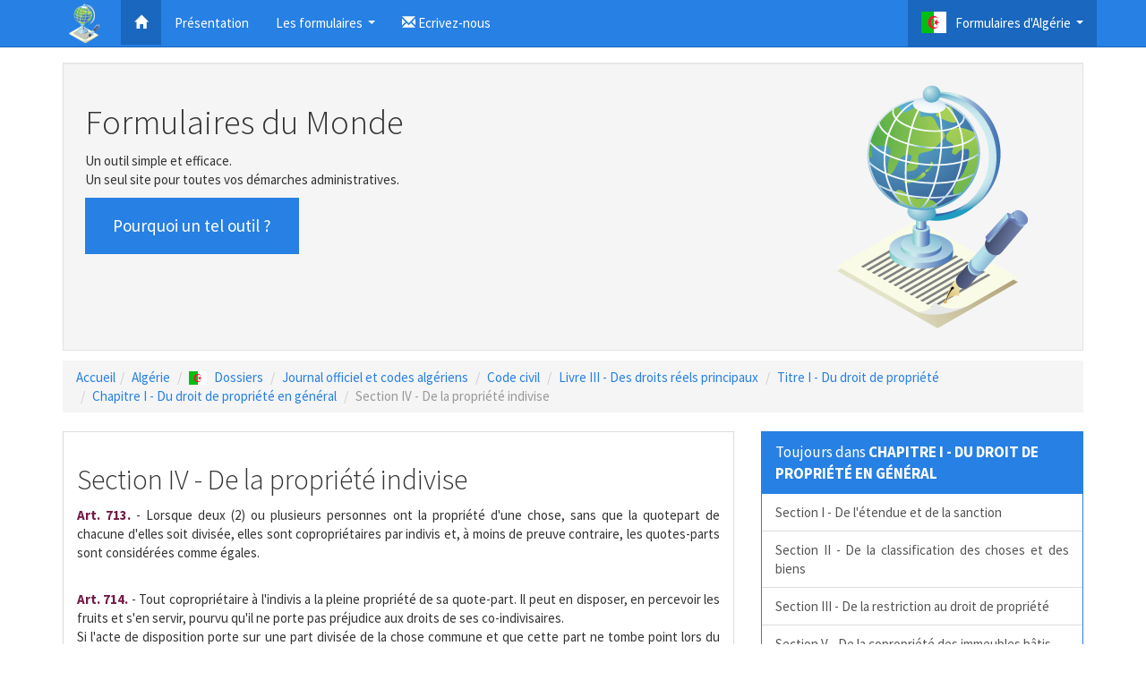

--- FILE ---
content_type: text/html
request_url: https://formulairesdumonde.com/index.php?id=1010&r=Section-iv---de-la-propriete-indivise
body_size: 42219
content:
<!doctype html>
<html lang="fr">
<head>
  <!-- Global Site Tag (gtag.js) - Google Analytics -->
<script async src="https://www.googletagmanager.com/gtag/js?id=UA-123021474-1"></script>
<script>
  window.dataLayer = window.dataLayer || [];
  function gtag(){dataLayer.push(arguments);}
  gtag('js', new Date());
  gtag('config', 'UA-123021474-1');
</script>
<!--
<script async src="//pagead2.googlesyndication.com/pagead/js/adsbygoogle.js"></script>
<script>
  (adsbygoogle = window.adsbygoogle || []).push({
    google_ad_client: "ca-pub-9375719036506706",
    enable_page_level_ads: true
  });
</script>
-->

<script async src="//pagead2.googlesyndication.com/pagead/js/adsbygoogle.js"></script>
<script>
  (adsbygoogle = window.adsbygoogle || []).push({
    google_ad_client: "ca-pub-9955376436924555",
    enable_page_level_ads: true
  });
</script>
<title> - formulairesdumonde.com</title>
<meta name="description" content="">
<meta name="keywords" content="">
<meta name="viewport" content="width=device-width, initial-scale=1">
<link rel="icon" type="image/x-icon" href="favicon.ico" /> 
<link rel="shortcut icon" href="favicon.ico" />
<meta charset="UTF-8">
<link rel="stylesheet" type="text/css" href="css/style.css" />
<link rel="stylesheet" type="text/css" href="css/source_sans_pro.css" />
<link rel="stylesheet" href="css/bootstrap.min.css" />
<link rel="stylesheet" href="css/jquery.smartmenus.bootstrap.css">
<link rel="stylesheet" href="jqwidgets/styles/jqx.base.css" type="text/css" />
<link rel="stylesheet" href="jqwidgets/styles/jqx.fresh.css" />
<link rel="stylesheet" href="jqwidgets/styles/jqx.fresh.css" />
<link rel="stylesheet" type="text/css" href="css/flags.css">
</head>
<body>

<!-- Fixed navbar -->
<nav class="navbar navbar-inverse navbar-fixed-top">
  <div class="container">
    <div class="navbar-header">
      <button type="button" class="navbar-toggle collapsed" data-toggle="collapse" data-target="#navbar" aria-expanded="false" aria-controls="navbar">
        <span class="sr-only">Toggle navigation</span>
        <span class="icon-bar"></span>
        <span class="icon-bar"></span>
        <span class="icon-bar"></span>
      </button>

      <a class="navbar-brand" href="#"><img alt="Brand" src="img/logo_th.png" style="margin-top: -14px;" title="Formulaires du Monde"></a>
    </div>
    <div id="navbar" class="navbar-collapse collapse">
      <ul class="nav navbar-nav">



        <li class="active"><a href="index.php?id=1&r=Accueil"><span title="Accueil" class="glyphicon glyphicon-home" aria-hidden="true"></span></a></li>
        <li><a href="#about">Présentation</a></li>
        <li class="dropdown">
          <a href="#" class="dropdown-toggle" data-toggle="dropdown" role="button" aria-expanded="false">Les formulaires</a>
          <ul class="dropdown-menu" role="menu">
            <li class="dropdown-header">Actifs</li>

            <li><a href="index.php?id=1575&r=Algérie#top_r"><img src="flags\4x3\dz.svg" class="flag-size1"/>Algérie</a></li>
            <li><a href="index.php?id=378&r=France#top_r"><img src="flags\4x3\fr.svg" class="flag-size1"/>France</a></li>
            <li class="divider"></li>
            <li class="dropdown-header">En construction</li>
            <li><a href="index.php?id=538&r=Maroc#top_r"><img src="flags\4x3\ma.svg" class="flag-size1"/>Maroc</a></li>
            <li><a href="index.php?id=537&r=Tunisie#top_r"><img src="flags\4x3\tn.svg" class="flag-size1"/>Tunisie</a></li>
            <li><a href="index.php?id=539&r=Espagne#top_r"><img src="flags\4x3\es.svg" class="flag-size1"/>Espagne</a></li>
          </ul>
        </li>
        <li><a href="#"><span class="glyphicon glyphicon-envelope" aria-hidden="true"></span> Ecrivez-nous</a></li>
      </ul>
      <ul class="nav navbar-nav navbar-right"><li class="dropdown active"><a href="#" class="dropdown-toggle" data-toggle="dropdown" role="button" aria-expanded="false"><img src="flags/4x3/dz.svg" class="flag-size2" />Formulaires d'Algérie</a><ul class="dropdown-menu" role="menu"><li class="dropdown"><a href="index.php?id=3&r=Etat-civil-??????-???????#top_r" role="button" aria-expanded="false">Etat civil الحالة المدنية</a><ul class="dropdown-menu" role="menu"><li><a href="index.php?id=254&r=Acte-de-naissance-s12-?????-???????#top_r">Acte de naissance S12 شهادة الميلاد</a></li><li><a href="index.php?id=1642&r=Acte-de-mariage-?????-??????#top_r">Acte de mariage شهادة الزواج</a></li><li><a href="index.php?id=253&r=Extrait-et-acte-de-naissance-#top_r">Extrait et acte de naissance </a></li><li><a href="index.php?id=558&r=Carte-d-identite-nationale--?????-???????-???????#top_r">Carte d'identité nationale  بطاقة التعريف الوطنية</a></li><li><a href="index.php?id=4&r=Passeport-biometrique-?????????-???????#top_r">Passeport biométrique جوازالسفر بيومتري</a></li><li><a href="index.php?id=38&r=Fiche-familiale--?????-??????-???????-???????#top_r">Fiche familiale  بطاقة عائلية للحالية المدنية</a></li><li><a href="index.php?id=40&r=Fiche-individuelle-d-etat-civil-???????-???????-??????-???????#top_r">Fiche individuelle d'état civil البطاقة الشخصية للحالة المدنية</a></li><li><a href="index.php?id=41&r=Livret-de-famille-????-?????#top_r">Livret de famille دفتر عائلي</a></li><li><a href="index.php?id=42&r=Certificat-de-residence--?????-???????#top_r">Certificat de résidence  شهادة الاقامة</a></li><li><a href="index.php?id=43&r=Naissance-?????-?????#top_r">Naissance تسجيل ولادة</a></li><li><a href="index.php?id=44&r=Deces-?????-????#top_r">Décès تسجيل وفاة</a></li><li><a href="index.php?id=45&r=Divorce-?????-??????#top_r">Divorce تسجيل الطلاق</a></li><li><a href="index.php?id=78&r=Rectification-du-nom-du-pere-ou-de-la-mere-?????-???-????-??-????#top_r">Rectification du nom du père ou de la mère تصحيح اسم الأب أو الأم</a></li><li><a href="index.php?id=80&r=Rectification-du-nom-ou-prenom--?????-?????-??-?????#top_r">Rectification du nom ou prénom  تصحيح الاسم أو اللقب</a></li><li class="dropdown"><a href="index.php?id=535&r=Carte-d-immatriculation-consulaire-???????-???????#top_r" role="button" aria-expanded="false">Carte d'immatriculation consulaire التسجيل القنصلي</a><ul class="dropdown-menu" role="menu"><li><a href="index.php?id=536&r=Renouvellement-de-la-carte-d-immatriculation-consulaire#top_r">Renouvellement de la carte d'immatriculation consulaire</a></li></ul></li></ul></li><li><a href="index.php?id=121&r=Casier-judiciaire-???-????#top_r">Casier judiciaire سجل عدلي</a></li><li class="dropdown"><a href="index.php?id=268&r=Certificat-de-nationalite-?????-???????-?????????#top_r" role="button" aria-expanded="false">Certificat de nationalité شهادة الجنسية الجزائرية</a><ul class="dropdown-menu" role="menu"><li class="dropdown"><a href="index.php?id=269&r=Nationalite-algerienne-d-origine#top_r" role="button" aria-expanded="false">Nationalité algérienne d'origine</a><ul class="dropdown-menu" role="menu"><li class="dropdown"><a href="index.php?id=271&r=Par-filiation#top_r" role="button" aria-expanded="false">Par filiation</a><ul class="dropdown-menu" role="menu"><li><a href="index.php?id=540&r=Pere-algerien#top_r">Père Algérien</a></li><li><a href="index.php?id=541&r=Mere-algerienne#top_r">Mère algérienne</a></li></ul></li><li><a href="index.php?id=272&r=Par-naissance-en-algerie#top_r">Par naissance en Algérie</a></li><li><a href="index.php?id=273&r=Par-jugement#top_r">Par jugement</a></li></ul></li><li class="dropdown"><a href="index.php?id=270&r=Nationalite-algerienne-acquise#top_r" role="button" aria-expanded="false">Nationalité algérienne acquise</a><ul class="dropdown-menu" role="menu"><li><a href="index.php?id=274&r=Acquisition-par-mariage#top_r">Acquisition par mariage</a></li><li><a href="index.php?id=275&r=Acquisition-par-naturalisation#top_r">Acquisition par naturalisation</a></li></ul></li></ul></li><li class="dropdown"><a href="index.php?id=81&r=Vehicule-????????#top_r" role="button" aria-expanded="false">Véhicule المركبات</a><ul class="dropdown-menu" role="menu"><li class="dropdown"><a href="index.php?id=39&r=Permis-de-conduire-????-???????#top_r" role="button" aria-expanded="false">Permis de conduire رخصة السياقة</a><ul class="dropdown-menu" role="menu"><li><a href="index.php?id=550&r=Permis-de-conduire-categorie-a#top_r">Permis de conduire catégorie A</a></li><li class="dropdown"><a href="index.php?id=551&r=Permis-de-conduire-categorie-b#top_r" role="button" aria-expanded="false">Permis de conduire catégorie B</a><ul class="dropdown-menu" role="menu"><li><a href="index.php?id=72&r=Passage-d-examen-du-permis-de-conduire-categorie-b#top_r">Passage d'examen du permis de conduire catégorie B</a></li><li class="dropdown"><a href="index.php?id=566&r=Renouvellement-du-permis-de-conduire-categorie-b#top_r" role="button" aria-expanded="false">Renouvellement du permis de conduire catégorie B</a><ul class="dropdown-menu" role="menu"><li><a href="index.php?id=65&r=Renouvellement-du-permis-de-conduire-en-cas-d-expiration#top_r">Renouvellement du permis de conduire en cas d'expiration</a></li><li><a href="index.php?id=68&r=Renouvellement-du-permis-de-conduire-en-cas-de-perte-ou-vol#top_r">Renouvellement du permis de conduire en cas de perte ou vol</a></li><li><a href="index.php?id=67&r=Renouvellement-du-permis-de-conduire-probatoire#top_r">Renouvellement du permis de conduire probatoire</a></li></ul></li><li class="dropdown"><a href="index.php?id=567&r=Conversion-du-permis-de-conduire#top_r" role="button" aria-expanded="false">Conversion du permis de conduire</a><ul class="dropdown-menu" role="menu"><li><a href="index.php?id=69&r=Conversion-permis-de-conduire-militaire-en-permis-civil#top_r">Conversion permis de conduire militaire en permis civil</a></li><li><a href="index.php?id=70&r=Conversion-permis-de-conduire-etranger-en-permis-de-conduire-algerien#top_r">Conversion permis de conduire étranger en permis de conduire algérien</a></li><li><a href="index.php?id=71&r=Conversion-permis-de-conduire-algerien-en-permis-de-conduire-etranger#top_r">Conversion permis de conduire algérien en permis de conduire étranger</a></li></ul></li></ul></li><li><a href="index.php?id=552&r=Permis-de-conduire-categorie-c#top_r">Permis de conduire catégorie C</a></li><li><a href="index.php?id=556&r=Permis-de-conduire-categorie-f#top_r">Permis de conduire catégorie F</a></li></ul></li><li class="dropdown"><a href="index.php?id=95&r=Certificat-d-immatriculation-du-vehicule-?????-????????#top_r" role="button" aria-expanded="false">Certificat d'immatriculation du véhicule ترقيم المركبات</a><ul class="dropdown-menu" role="menu"><li><a href="index.php?id=108&r=Immatriculation-d-un-vehicule-neuf-acquis-aupres-de-concessionnaire#top_r">Immatriculation d'un véhicule neuf acquis auprès de concessionnaire</a></li><li><a href="index.php?id=105&r=Re-immatriculation-d-un-vehicule-d-occasion-dans-la-meme-wilaya#top_r">Ré-immatriculation d'un véhicule d'occasion dans la même wilaya</a></li><li><a href="index.php?id=106&r=Re-immatriculation-vehicule-d-occasion-transfere-dans--une-autre-wilaya#top_r">Ré-immatriculation véhicule d'occasion transféré dans  une autre wilaya</a></li><li><a href="index.php?id=107&r=Immatriculation-vehicule-d-occasion-importe#top_r">Immatriculation véhicule d'occasion importé</a></li><li><a href="index.php?id=110&r=Immatriculation-d-un-vehicule-vendu-sur-decision-de-justice#top_r">Immatriculation d'un véhicule vendu sur décision de justice</a></li><li><a href="index.php?id=111&r=Immatriculation-d-un-vehicule-acquis-aupres-des-representants-diplomatiques#top_r">Immatriculation d'un véhicule acquis auprès des représentants diplomatiques</a></li><li><a href="index.php?id=113&r=Radiation-du-registre-des-vehicules-a-detruire#top_r">Radiation du registre des véhicules à détruire</a></li><li><a href="index.php?id=114&r=Immatriculation-de-materiels-de-travaux-publics#top_r">Immatriculation de matériels de travaux publics</a></li><li><a href="index.php?id=115&r=Immatriculation-provisoire-de-vehicule-neuf-par-les-concessionnaires#top_r">Immatriculation provisoire de véhicule neuf par les concessionnaires</a></li><li><a href="index.php?id=116&r=Immatriculation-provisoire-de-vehicules-neufs-par-les-constructeurs#top_r">Immatriculation provisoire de véhicules neufs par les constructeurs</a></li><li><a href="index.php?id=104&r=Certificat-d-immatriculation-vehicule-neuf-importe#top_r">Certificat d'immatriculation véhicule neuf importé</a></li><li><a href="index.php?id=117&r=Renouvellement-en-cas-de-perte-ou-deterioration-de-la-carte-grise#top_r">Renouvellement en cas de perte ou détérioration de la carte grise</a></li><li><a href="index.php?id=118&r=Re-immatriculation-de-vehicule-en-cas-de-deces-du-proprietaire#top_r">Ré-immatriculation de véhicule en cas de décès du propriétaire</a></li><li><a href="index.php?id=119&r=Re-immatriculation-en-cas-de-changement-de-la-residence#top_r">Ré-immatriculation en cas de changement de la résidence</a></li><li><a href="index.php?id=120&r=Re-immatriculation-de-vehicule-ayant-subi-des-transformations#top_r">Ré-immatriculation de véhicule ayant subi des transformations</a></li><li><a href="index.php?id=112&r=Immatriculation-d-un-vehicule-appartenant-aux-cooperants-etrangers#top_r">Immatriculation d'un véhicule appartenant aux coopérants étrangers</a></li><li><a href="index.php?id=109&r=Immatriculation-d-un-vehicule-acquis-apres-vente-aux-encheres#top_r">Immatriculation d'un véhicule acquis après vente aux enchères</a></li></ul></li><li><a href="index.php?id=383&r=Vignette-automobile-?????-????????#top_r">Vignette automobile قسيمة السيارات</a></li><li class="dropdown"><a href="index.php?id=388&r=Transport-terrestre-de-personnes-???-?????-?-???#top_r" role="button" aria-expanded="false">Transport terrestre de personnes نقل عمومي و خاص</a><ul class="dropdown-menu" role="menu"><li class="dropdown"><a href="index.php?id=389&r=Service-regulier-du-transport-de-personnes#top_r" role="button" aria-expanded="false">Service régulier du transport de personnes</a><ul class="dropdown-menu" role="menu"><li><a href="index.php?id=392&r=Transport-en-service-regulier-pour-personne-physique#top_r">Transport en service régulier pour personne physique</a></li><li><a href="index.php?id=393&r=Transport-en-service-regulier-pour-personne-morale#top_r">Transport en service régulier pour personne morale</a></li><li><a href="index.php?id=394&r=Regles-d-affectation-des-vehicules#top_r">Règles d'affectation des véhicules</a></li></ul></li><li><a href="index.php?id=390&r=Service-occasionnel-pour-le-transport-routier-de-personnes#top_r">Service occasionnel pour le transport routier de personnes</a></li><li><a href="index.php?id=391&r=Service-prive-du-transport-routier-de-personnes#top_r">Service privé du transport routier de personnes</a></li></ul></li><li><a href="index.php?id=397&r=Creation-d-une-societe-de-taxi-????-??????-??????#top_r">Création d'une societe de taxi شركة سيارات الأجرة</a></li><li><a href="index.php?id=1632&r=Certificat-de-capacite-de-permis-de-conduire-a-l-etranger-?????-???????-?????-???????#top_r">Certificat de capacité de permis de conduire à l'étranger شهادة الكفاءة لرخصة السياقة</a></li></ul></li><li class="dropdown"><a href="index.php?id=82&r=Sante-?????#top_r" role="button" aria-expanded="false">Santé الصحة</a><ul class="dropdown-menu" role="menu"><li class="dropdown"><a href="index.php?id=1629&r=Affiliation-cnas-??????-?????????#top_r" role="button" aria-expanded="false">Affiliation CNAS الضمان الإجتماعي</a><ul class="dropdown-menu" role="menu"><li><a href="index.php?id=1630&r=Par-l-employeur-????-?????#top_r">Par l'employeur صاحب العمل</a></li><li><a href="index.php?id=1631&r=Par-l-employe-??????#top_r">Par l'employé الموضف</a></li><li><a href="index.php?id=1643&r=Affiliation-volontaire-pour-les-membres-de-la-communaute-nationale-a-l-etranger-????????-???????-??????-??????-???????-??????-???????-???????-???????#top_r">Affiliation volontaire pour les membres de la communauté nationale à l'étranger الإنتساب الإرادي للنظام الوطني للتقاعد لأفراد الجالية الوطنية بالخارج</a></li></ul></li><li><a href="index.php?id=124&r=Carte-chifa-?????-????#top_r">Carte CHIFA بطاقة شفاء</a></li><li><a href="index.php?id=125&r=Assurance-deces#top_r">Assurance décès</a></li><li><a href="index.php?id=126&r=Accidents-de-travail#top_r">Accidents de travail</a></li><li><a href="index.php?id=142&r=Maladies-professionnelles#top_r">Maladies professionnelles</a></li><li><a href="index.php?id=127&r=Assurance-maladie#top_r">Assurance maladie</a></li><li><a href="index.php?id=128&r=Assurance-maternite#top_r">Assurance maternité</a></li><li><a href="index.php?id=129&r=Allocations-familiales#top_r">Allocations familiales</a></li></ul></li><li class="dropdown"><a href="index.php?id=83&r=Travail-et-registre-de-commerce-???????-??????-???????#top_r" role="button" aria-expanded="false">Travail et registre de commerce التشغيل والسجل التجاري</a><ul class="dropdown-menu" role="menu"><li><a href="index.php?id=146&r=Anem#top_r">ANEM</a></li><li><a href="index.php?id=147&r=Ansej#top_r">ANSEJ</a></li><li class="dropdown"><a href="index.php?id=148&r=Cnac#top_r" role="button" aria-expanded="false">CNAC</a><ul class="dropdown-menu" role="menu"><li><a href="index.php?id=196&r=Indemnite-d-assurance-chomage#top_r">Indemnité d'assurance chômage</a></li><li><a href="index.php?id=197&r=Aide-a-la-creation-et-extension-d-activite#top_r">Aide à la création et extension d'activité</a></li></ul></li><li><a href="index.php?id=190&r=Angem#top_r">ANGEM</a></li><li class="dropdown"><a href="index.php?id=191&r=Andi#top_r" role="button" aria-expanded="false">ANDI</a><ul class="dropdown-menu" role="menu"><li><a href="index.php?id=200&r=Dossier-creation-nouvelle-activite#top_r">Dossier création nouvelle activité</a></li><li><a href="index.php?id=201&r=Demande-d-extension-de-capacites-de-production#top_r">Demande d'extension de capacités de production</a></li><li><a href="index.php?id=202&r=Demande-d-une-prorogation-de-delai-de-realisation#top_r">Demande d'une prorogation de délai de réalisation</a></li><li><a href="index.php?id=203&r=Demande-de-changement-du-siege-social#top_r">Demande de changement du siège social</a></li><li><a href="index.php?id=204&r=Demande-de-changement-de-la-raison-sociale#top_r">Demande de changement de la raison sociale</a></li><li><a href="index.php?id=205&r=Demande-de-changement-de-gerant#top_r">Demande de changement de gérant</a></li><li><a href="index.php?id=206&r=Demande-d-annulation-d-une-decision-d-octroi-d-avantages#top_r">Demande d'annulation d'une décision d'octroi d'avantages</a></li><li><a href="index.php?id=207&r=Demande-de-duplicata-de-decision-ou-de-la-liste-d-equipement#top_r">Demande de Duplicata de décision ou de la liste d'équipement</a></li><li><a href="index.php?id=208&r=Demande-d-une-liste-corrective#top_r">Demande d'une liste corrective</a></li><li><a href="index.php?id=209&r=Demande-de-cession-d-investissement/transfert-d-avantages#top_r">Demande de cession d'investissement/transfert d'avantages</a></li><li><a href="index.php?id=210&r=Demande-d-avantages-d-exploitation#top_r">Demande d'avantages d'exploitation</a></li></ul></li><li class="dropdown"><a href="index.php?id=151&r=Inscription-au-registre-de-commerce-???????-??-?????-???????#top_r" role="button" aria-expanded="false">Inscription au registre de commerce التسجيل في السجل التجاري</a><ul class="dropdown-menu" role="menu"><li class="dropdown"><a href="index.php?id=152&r=Inscription-au-registre-de-commerce-pour-personnes-physiques#top_r" role="button" aria-expanded="false">Inscription au registre de commerce pour personnes physiques</a><ul class="dropdown-menu" role="menu"><li><a href="index.php?id=158&r=Immatriculation-au-registre-de-commerce-d-une-personne-physique#top_r">Immatriculation au registre de commerce d'une personne physique</a></li><li><a href="index.php?id=160&r=Modification-du-registre-de-commerce,-personne-physique#top_r">Modification du registre de commerce, personne physique</a></li><li><a href="index.php?id=161&r=Radiation-du-registre-de-commerce#top_r">Radiation du registre de commerce</a></li></ul></li><li class="dropdown"><a href="index.php?id=154&r=Inscription-au-registre-de-commerce-pour-personnes-morales#top_r" role="button" aria-expanded="false">Inscription au registre de commerce pour personnes morales</a><ul class="dropdown-menu" role="menu"><li><a href="index.php?id=168&r=Immatriculation-au-registre-de-commerce#top_r">Immatriculation au registre de commerce</a></li><li><a href="index.php?id=166&r=Modification-du-registre-de-commerce#top_r">Modification du registre de commerce</a></li><li><a href="index.php?id=167&r=Radiation-du-registre-de-commerce#top_r">Radiation du registre de commerce</a></li></ul></li><li><a href="index.php?id=169&r=Immatriculation-des-etablissements-secondaires#top_r">Immatriculation des établissements secondaires</a></li><li><a href="index.php?id=170&r=Immatriculation-des-commercants-ambulants#top_r">Immatriculation des commerçants ambulants</a></li><li><a href="index.php?id=171&r=Immatriculation-transport-public#top_r">Immatriculation transport public</a></li><li><a href="index.php?id=157&r=Duplicata-de-l-extrait-du-registre-de-commerce#top_r">Duplicata de l'extrait du registre de commerce</a></li><li><a href="index.php?id=173&r=Modification-du-registre-de-commerce-en-cas-de-deces-du-commercant#top_r">Modification du registre de commerce en cas de décès du commerçant</a></li><li><a href="index.php?id=175&r=Immatriculation-du-locataire-gerant-du-fonds-de-commerce#top_r">Immatriculation du locataire gérant du fonds de commerce</a></li><li><a href="index.php?id=176&r=Immatriculation-de-succursales,-agences...etc#top_r">Immatriculation de succursales, agences...etc</a></li><li><a href="index.php?id=174&r=Modification-du-rc-pour-loueur-de-fonds-de-commerce#top_r">Modification du RC pour loueur de fonds de commerce</a></li></ul></li><li class="dropdown"><a href="index.php?id=177&r=Retraite-???????#top_r" role="button" aria-expanded="false">Retraite التقاعد</a><ul class="dropdown-menu" role="menu"><li><a href="index.php?id=178&r=Retraite-directe#top_r">Retraite directe</a></li><li><a href="index.php?id=179&r=Retraite-de-reversion#top_r">Retraite de réversion</a></li><li><a href="index.php?id=180&r=Retraite-sans-condition-d-age#top_r">Retraite sans condition d'âge</a></li><li><a href="index.php?id=181&r=Retraite-a-60-ans#top_r">Retraite à 60 ans</a></li><li><a href="index.php?id=182&r=Retraite-anticipee#top_r">Retraite anticipée</a></li><li><a href="index.php?id=183&r=Retraite-proportionnelle#top_r">Retraite proportionnelle</a></li><li><a href="index.php?id=184&r=Reconstitution-de-carriere#top_r">Reconstitution de carrière</a></li></ul></li></ul></li><li class="dropdown"><a href="index.php?id=84&r=Enseignement-et-formation-???????-?-???????#top_r" role="button" aria-expanded="false">Enseignement et formation التعليم و التكوين</a><ul class="dropdown-menu" role="menu"><li class="dropdown"><a href="index.php?id=211&r=Enseignement-primaire-???????-?????????#top_r" role="button" aria-expanded="false">Enseignement primaire التعليم الإبتدائي</a><ul class="dropdown-menu" role="menu"><li><a href="index.php?id=216&r=Ecole-preparatoire-????????#top_r">Ecole préparatoire التحضيري</a></li><li><a href="index.php?id=217&r=1ere-annee-primaire-??????-???????#top_r">1ère année primaire الأولى إبتدائي</a></li><li><a href="index.php?id=1637&r=5eme-annee-primaire-???????-???????#top_r">5ème année primaire الخامسة إبتدائي</a></li></ul></li><li><a href="index.php?id=212&r=Enseignement-moyen-???????-???????#top_r">Enseignement moyen التعليم المتوسط</a></li><li><a href="index.php?id=213&r=Enseignement-secondaire-???????-???????#top_r">Enseignement secondaire التعليم الثانوي</a></li><li class="dropdown"><a href="index.php?id=214&r=Enseignement-superieur-???????-??????#top_r" role="button" aria-expanded="false">Enseignement supérieur التعليم العالي</a><ul class="dropdown-menu" role="menu"><li><a href="index.php?id=220&r=Pre-inscription-a-l-universite#top_r">Pré-inscription à l'université</a></li><li><a href="index.php?id=221&r=Inscription-a-l-universite#top_r">Inscription à l'université</a></li><li class="dropdown"><a href="index.php?id=222&r=?uvres-universitaires-???????-????????#top_r" role="button" aria-expanded="false">Œuvres universitaires الخدمات الجامعية</a><ul class="dropdown-menu" role="menu"><li><a href="index.php?id=223&r=Bourse-universitaire-??????-????????#top_r">Bourse universitaire المنحة الجامعية</a></li><li><a href="index.php?id=224&r=Hebergement-universitaire-???????-????????#top_r">Hébergement universitaire الإقامة الجامعية</a></li><li><a href="index.php?id=225&r=Restauration-a-l-universite-??????-???????#top_r">Restauration à l'université المطعم الجامعي</a></li><li><a href="index.php?id=226&r=Transport-universitaire-?????-???????#top_r">Transport universitaire النقل الجامعي</a></li><li><a href="index.php?id=227&r=Activites-culturelles,-scientifiques-et-sportives-???????-????????,-???????-?-????????#top_r">Activités culturelles, scientifiques et sportives الأنشطة الثقافية, العلمية و الرياضية</a></li><li><a href="index.php?id=228&r=Prevention-sanitaire-???????-??????#top_r">Prévention sanitaire الوقاية الصحية</a></li></ul></li></ul></li><li class="dropdown"><a href="index.php?id=215&r=Equivalence-de-diplome#top_r" role="button" aria-expanded="false">Equivalence de diplôme</a><ul class="dropdown-menu" role="menu"><li><a href="index.php?id=229&r=Equivalence-du-diplome-licence,-bachelor#top_r">Equivalence du diplôme licence, bachelor</a></li><li><a href="index.php?id=230&r=Equivalence-du-master#top_r">Equivalence du master</a></li><li><a href="index.php?id=231&r=Equivalence-doctorat#top_r">Equivalence doctorat</a></li><li><a href="index.php?id=232&r=Equivalence-sciences-medicales#top_r">Equivalence sciences médicales</a></li><li><a href="index.php?id=233&r=Equivalence-diplome-de-graduation#top_r">Equivalence diplôme de graduation</a></li></ul></li><li><a href="index.php?id=219&r=Enseignement-prive-???????-?????#top_r">Enseignement privé التعليم الخاص</a></li><li><a href="index.php?id=234&r=Etudiants-etrangers-??????-???????#top_r">Etudiants étrangers الطلاب الأجانب</a></li><li><a href="index.php?id=236&r=Formation-professionnelle-???????-??????#top_r">Formation professionnelle التكوين المهني</a></li><li><a href="index.php?id=1628&r=Awlyaa-(parents-d-eleves)-??????#top_r">Awlyaa (Parents d'élèves) أولياء</a></li></ul></li><li class="dropdown"><a href="index.php?id=85&r=Associations-????????#top_r" role="button" aria-expanded="false">Associations الجمعيات</a><ul class="dropdown-menu" role="menu"><li><a href="index.php?id=239&r=Etapes-de-creation-d-une-association-?????-?????-?????#top_r">Etapes de création d'une association مراحل إنشاء جمعية</a></li></ul></li><li class="dropdown"><a href="index.php?id=242&r=Visas---??????-?????-#top_r" role="button" aria-expanded="false">Visas   تأشيرة السفر </a><ul class="dropdown-menu" role="menu"><li class="dropdown"><a href="index.php?id=243&r=France#top_r" role="button" aria-expanded="false">France</a><ul class="dropdown-menu" role="menu"><li class="dropdown"><a href="index.php?id=276&r=Visa-court-sejour#top_r" role="button" aria-expanded="false">Visa court séjour</a><ul class="dropdown-menu" role="menu"><li><a href="index.php?id=279&r=Visa-d-affaire#top_r">Visa d'affaire</a></li><li><a href="index.php?id=280&r=Mission-officielle#top_r">Mission officielle</a></li><li><a href="index.php?id=281&r=Visite-medicale#top_r">Visite médicale</a></li><li><a href="index.php?id=282&r=Voyage-touristique#top_r">Voyage touristique</a></li><li><a href="index.php?id=283&r=Transit#top_r">Transit</a></li><li><a href="index.php?id=284&r=Activites-culturelles-ou-sportives#top_r">Activités culturelles ou sportives</a></li><li><a href="index.php?id=285&r=Assurance-voyage#top_r">Assurance voyage</a></li><li><a href="index.php?id=286&r=Visa-pour-formation#top_r">Visa pour formation</a></li><li><a href="index.php?id=287&r=Conjoint-de-francais-resident-en-algerie#top_r">Conjoint de français résident en Algérie</a></li></ul></li><li class="dropdown"><a href="index.php?id=278&r=Visa-long-sejour#top_r" role="button" aria-expanded="false">Visa long séjour</a><ul class="dropdown-menu" role="menu"><li class="dropdown"><a href="index.php?id=288&r=Famille-de-ressortissant-francais#top_r" role="button" aria-expanded="false">Famille de ressortissant français</a><ul class="dropdown-menu" role="menu"><li><a href="index.php?id=292&r=Conjoint-d-un-ressortissant-francais#top_r">Conjoint d'un ressortissant français</a></li><li><a href="index.php?id=293&r=Ascendant-d-un-ressortissant-francais-ou-de-son-conjoint-etranger#top_r">Ascendant d'un ressortissant français ou de son conjoint étranger</a></li><li><a href="index.php?id=296&r=Enfant-etranger-d-un-ressortissant-francais#top_r">Enfant étranger d'un ressortissant français</a></li><li><a href="index.php?id=297&r=Enfant-algerien-recueilli-par-un-ressortissant-francais-par-kafala#top_r">Enfant algérien recueilli par un ressortissant français par Kafala</a></li><li><a href="index.php?id=298&r=Parent-d-un-enfant-francais-mineur#top_r">Parent d'un enfant français mineur</a></li></ul></li><li class="dropdown"><a href="index.php?id=289&r=Famille-de-ressortissant-communautaire-et-assimile#top_r" role="button" aria-expanded="false">Famille de ressortissant communautaire et assimilé</a><ul class="dropdown-menu" role="menu"><li><a href="index.php?id=299&r=Descendant-ou-ascendant-d-un-ressortissant-communautaire-et-assimile#top_r">Descendant ou ascendant d'un ressortissant communautaire et assimilé</a></li><li><a href="index.php?id=300&r=Conjoint-d-un-ressortissant-communautaire-et-assimile#top_r">Conjoint d'un ressortissant communautaire et assimilé</a></li></ul></li><li class="dropdown"><a href="index.php?id=290&r=Visa-de-travail#top_r" role="button" aria-expanded="false">Visa de travail</a><ul class="dropdown-menu" role="menu"><li><a href="index.php?id=309&r=Agents-d-un-organisme-officiel-algerien#top_r">Agents d'un organisme officiel algérien</a></li><li><a href="index.php?id=310&r=Famille-des-agents-d-un-organisme-officiel-algerien#top_r">Famille des agents d'un organisme officiel algérien</a></li><li><a href="index.php?id=311&r=Installation-de-commercant#top_r">Installation de commerçant</a></li></ul></li><li class="dropdown"><a href="index.php?id=291&r=Visa-d-etudes#top_r" role="button" aria-expanded="false">Visa d'études</a><ul class="dropdown-menu" role="menu"><li><a href="index.php?id=301&r=Etudiants-ages-de-plus-de-18-ans#top_r">Etudiants âgés de plus de 18 ans</a></li><li><a href="index.php?id=302&r=Etudiants-ages-de-moins-de-18-ans#top_r">Etudiants âgés de moins de 18 ans</a></li><li><a href="index.php?id=303&r=Militaires-algeriens-(cas-general)#top_r">Militaires algériens (cas général)</a></li><li><a href="index.php?id=304&r=Militaires-algeriens-(dans-une-institution-militaire-francaise)#top_r">Militaires algériens (dans une institution militaire française)</a></li></ul></li><li class="dropdown"><a href="index.php?id=317&r=Visa-de-stage#top_r" role="button" aria-expanded="false">Visa de stage</a><ul class="dropdown-menu" role="menu"><li><a href="index.php?id=305&r=Stage-en-entreprise#top_r">Stage en entreprise</a></li><li><a href="index.php?id=306&r=Stage-en-etablissement-hospitalier#top_r">Stage en établissement hospitalier</a></li><li><a href="index.php?id=307&r=Stage-en-etablissement-hospitalier-militaire#top_r">Stage en établissement hospitalier militaire</a></li><li><a href="index.php?id=318&r=Membre-de-famille-de-militaires#top_r">Membre de famille de militaires</a></li></ul></li><li class="dropdown"><a href="index.php?id=312&r=Visa-pour-scientifiques-et-leurs-familles#top_r" role="button" aria-expanded="false">Visa pour scientifiques et leurs familles</a><ul class="dropdown-menu" role="menu"><li><a href="index.php?id=313&r=Scientifique#top_r">Scientifique</a></li><li><a href="index.php?id=314&r=Famille-de-scientifique#top_r">Famille de scientifique</a></li><li><a href="index.php?id=315&r=Formation-pne-(boursier-du-gouvernement-algerien)#top_r">Formation PNE (boursier du gouvernement algérien)</a></li></ul></li><li><a href="index.php?id=316&r=Visa-visiteur#top_r">Visa visiteur</a></li><li class="dropdown"><a href="index.php?id=319&r=Visa-de-retour-en-france#top_r" role="button" aria-expanded="false">Visa de retour en France</a><ul class="dropdown-menu" role="menu"><li><a href="index.php?id=320&r=Visa-de-retour-en-france-pour-les-moins-de-18-ans#top_r">Visa de retour en France pour les moins de 18 ans</a></li><li><a href="index.php?id=321&r=Visa-de-retour-en-france-pour-les-plus-de-18-ans#top_r">Visa de retour en France pour les plus de 18 ans</a></li></ul></li><li class="dropdown"><a href="index.php?id=325&r=Certificat-de-residence-d-un-an#top_r" role="button" aria-expanded="false">Certificat de résidence d'un an</a><ul class="dropdown-menu" role="menu"><li><a href="index.php?id=326&r=Vie-privee-et-familiale#top_r">Vie privée et familiale</a></li><li><a href="index.php?id=327&r=Autres-mentions#top_r">Autres mentions</a></li><li><a href="index.php?id=328&r=Procedure-et-dossier-du-certificat-de-residence-d-un-an#top_r">Procédure et dossier du certificat de résidence d'un an</a></li></ul></li><li class="dropdown"><a href="index.php?id=329&r=Certificat-de-residence-de-10-ans#top_r" role="button" aria-expanded="false">Certificat de résidence de 10 ans</a><ul class="dropdown-menu" role="menu"><li><a href="index.php?id=330&r=Beneficiaire-automatique#top_r">Bénéficiaire automatique</a></li><li><a href="index.php?id=331&r=Beneficiaire-discretionnaire#top_r">Bénéficiaire discrétionnaire</a></li></ul></li></ul></li></ul></li><li class="dropdown"><a href="index.php?id=244&r=Espagne#top_r" role="button" aria-expanded="false">Espagne</a><ul class="dropdown-menu" role="menu"><li class="dropdown"><a href="index.php?id=261&r=Visas-court-sejour#top_r" role="button" aria-expanded="false">Visas court séjour</a><ul class="dropdown-menu" role="menu"><li><a href="index.php?id=255&r=Voyage-d-affaire#top_r">Voyage d'affaire</a></li><li><a href="index.php?id=256&r=Mission-officielle#top_r">Mission officielle</a></li><li><a href="index.php?id=257&r=Visite-familiale/medicale/privee#top_r">Visite familiale/Médicale/Privée</a></li><li><a href="index.php?id=258&r=Voyage-touristique#top_r">Voyage touristique</a></li><li><a href="index.php?id=259&r=Transit-(jusqu-a-5-jours)#top_r">Transit (jusqu'à 5 jours)</a></li><li><a href="index.php?id=260&r=Activites-culturelles#top_r">Activités culturelles</a></li></ul></li><li class="dropdown"><a href="index.php?id=262&r=Visas-long-sejour#top_r" role="button" aria-expanded="false">Visas long séjour</a><ul class="dropdown-menu" role="menu"><li><a href="index.php?id=263&r=Permis-de-sejour#top_r">Permis de séjour</a></li><li><a href="index.php?id=264&r=Regroupement-familial#top_r">Regroupement familial</a></li><li><a href="index.php?id=265&r=Etudiant#top_r">Etudiant</a></li><li><a href="index.php?id=266&r=Permis-de-travail-(en-nom-propre)#top_r">Permis de travail (en nom propre)</a></li><li><a href="index.php?id=267&r=Permis-de-travail-(tiers)#top_r">Permis de travail (tiers)</a></li></ul></li></ul></li><li class="dropdown"><a href="index.php?id=245&r=Turquie#top_r" role="button" aria-expanded="false">Turquie</a><ul class="dropdown-menu" role="menu"><li class="dropdown"><a href="index.php?id=332&r=Aupres-des-services-consulaires#top_r" role="button" aria-expanded="false">Auprès des services consulaires</a><ul class="dropdown-menu" role="menu"><li><a href="index.php?id=334&r=Visa-une-seule-entree#top_r">Visa une seule entrée</a></li><li><a href="index.php?id=335&r=Visa-entrees-multiples#top_r">Visa entrées multiples</a></li><li><a href="index.php?id=336&r=Visa-transit-ou-double-transit#top_r">Visa transit ou double transit</a></li></ul></li><li><a href="index.php?id=333&r=E-visa#top_r">e-visa</a></li></ul></li></ul></li><li class="dropdown"><a href="index.php?id=87&r=Logement-?????#top_r" role="button" aria-expanded="false">Logement السكن</a><ul class="dropdown-menu" role="menu"><li><a href="index.php?id=337&r=Logement-public-locatif-(lpl)-???-??????-??#top_r">Logement public locatif (LPL) سكن إيجاري حر</a></li><li><a href="index.php?id=341&r=Logement-promotionnel-aide-(lpa)-?????-???????-??????#top_r">Logement promotionnel aidé (LPA) السكن الترقوي المدعم</a></li><li><a href="index.php?id=346&r=Logement-aadl-???#top_r">Logement AADL عدل</a></li><li><a href="index.php?id=1667&r=Inscription-aadl-3-???#top_r">Inscription AADL 3 عدل</a></li><li><a href="index.php?id=342&r=Logement-promotionnel-public-(lpp)-???-?????-?????#top_r">Logement promotionnel public (LPP) سكن ترقوي عمومي</a></li><li><a href="index.php?id=1627&r=Demande-logement-pour-les-non-residents-en-algerie-#top_r">Demande logement pour les non résidents en Algérie </a></li><li><a href="index.php?id=347&r=Logement-rural-?????-??????#top_r">Logement rural السكن الريفي</a></li><li><a href="index.php?id=1644&r=Lotissement-social-?????????-??????????#top_r">Lotissement social التجزيئات الإجتماعية</a></li><li><a href="index.php?id=1646&r=Rehabilitation-du-cadre-bati#top_r">Réhabilitation du cadre bâti</a></li><li><a href="index.php?id=348&r=Cession-des-biens-de-l-etat-et-de-l-opgi-?????-?????-??????#top_r">Cession des biens de l'état et de l'OPGI تحويل ملكية الدولة</a></li><li><a href="index.php?id=338&r=Permis-de-consrtuire-????-??????#top_r">Permis de consrtuire رخصة البناء</a></li><li><a href="index.php?id=357&r=Permis-de-demolir-???????-??????#top_r">Permis de démolir التصريح بالهدم</a></li><li><a href="index.php?id=339&r=Certificat-d-urbanisme-?????-???????#top_r">Certificat d'urbanisme شهادة التعمير</a></li><li><a href="index.php?id=340&r=Certificat-de-conformite-?????-??????#top_r">Certificat de conformité شهادة مطابقة</a></li><li><a href="index.php?id=355&r=Livret-foncier-??????-???????#top_r">Livret foncier الدفتر العقاري</a></li><li><a href="index.php?id=359&r=Permis-de-lotir-????-???????#top_r">Permis de lotir رخصة التجزئة</a></li><li class="dropdown"><a href="index.php?id=361&r=Certificat-de-morcellement-?????-???????#top_r" role="button" aria-expanded="false">Certificat de morcellement شهادة التقسيم</a><ul class="dropdown-menu" role="menu"><li><a href="index.php?id=362&r=Dossier-a-fournir#top_r">Dossier à fournir</a></li></ul></li><li><a href="index.php?id=363&r=Certificat-de-possession-?????-???????#top_r">Certificat de possession شهادة الحيازة</a></li></ul></li><li class="dropdown"><a href="index.php?id=365&r=Impots-et-finances-???????-?-???????#top_r" role="button" aria-expanded="false">Impôts et Finances الضرائب و المالية</a><ul class="dropdown-menu" role="menu"><li><a href="index.php?id=366&r=Extrait-de-role-???-??????-??-??????-???????#top_r">Extrait de rôle طلب مستخرج من الجدول الضريبي</a></li><li><a href="index.php?id=367&r=Certificat-de-non-imposition-???-?????-???-???????#top_r">Certificat de non imposition طلب شهادة عدم الإخضاع</a></li><li><a href="index.php?id=368&r=Creation-d-un-dossier-fiscal-???-???-?????#top_r">Création d'un dossier fiscal فتح ملف جبائي</a></li><li><a href="index.php?id=369&r=Cessation-d-un-dossier-fiscal#top_r">Cessation d'un dossier fiscal</a></li><li><a href="index.php?id=370&r=Delivrance-du-numero-d-immatriculation-fiscale-???-???-???????-???????#top_r">Délivrance du numéro d'immatriculation fiscale طلب رقم التعريف الجبائي</a></li><li><a href="index.php?id=377&r=Formulaires-et-notices#top_r">Formulaires et notices</a></li><li><a href="index.php?id=1625&r=Teledeclaration---jibaya-tic#top_r">Télédéclaration - Jibaya'tic</a></li><li><a href="index.php?id=1638&r=Moussahama-tic#top_r">Moussahama'tic</a></li></ul></li><li class="dropdown"><a href="index.php?id=402&r=Commodites#top_r" role="button" aria-expanded="false">Commodités</a><ul class="dropdown-menu" role="menu"><li class="dropdown"><a href="index.php?id=403&r=Branchement-aep#top_r" role="button" aria-expanded="false">Branchement AEP</a><ul class="dropdown-menu" role="menu"><li><a href="index.php?id=407&r=Abonnement-ordinaire#top_r">Abonnement ordinaire</a></li><li><a href="index.php?id=408&r=Abonnement-temporaire#top_r">Abonnement temporaire</a></li><li><a href="index.php?id=409&r=Abonnement-special#top_r">Abonnement spécial</a></li></ul></li><li class="dropdown"><a href="index.php?id=406&r=Branchement-electricite#top_r" role="button" aria-expanded="false">Branchement électricité</a><ul class="dropdown-menu" role="menu"><li><a href="index.php?id=410&r=Branchement-au-reseau#top_r">Branchement au réseau</a></li><li><a href="index.php?id=411&r=Extension-du-reseau#top_r">Extension du réseau</a></li></ul></li><li class="dropdown"><a href="index.php?id=405&r=Branchement-gaz#top_r" role="button" aria-expanded="false">Branchement gaz</a><ul class="dropdown-menu" role="menu"><li><a href="index.php?id=412&r=Branchement-reseau#top_r">Branchement réseau</a></li><li><a href="index.php?id=413&r=Extension-du-reseau#top_r">Extension du réseau</a></li></ul></li></ul></li><li class="dropdown"><a href="index.php?id=568&r=Journal-officiel-et-codes-algeriens#top_r" role="button" aria-expanded="false">Journal officiel et codes algériens</a><ul class="dropdown-menu" role="menu"><li class="dropdown"><a href="index.php?id=569&r=Code-de-commerce#top_r" role="button" aria-expanded="false">Code de commerce</a><ul class="dropdown-menu" role="menu"><li class="dropdown"><a href="index.php?id=570&r=Livre-i-:-du-commerce-en-general#top_r" role="button" aria-expanded="false">Livre I : DU COMMERCE EN GENERAL</a><ul class="dropdown-menu" role="menu"><li><a href="index.php?id=571&r=Titre-i-:-des-commercants#top_r">Titre I : Des commerçants</a></li><li><a href="index.php?id=572&r=Titre-ii-:-des-livres-de-commerce#top_r">Titre II : Des livres de commerce</a></li><li class="dropdown"><a href="index.php?id=573&r=Titre-iii-:-du-registre-du-commerce#top_r" role="button" aria-expanded="false">Titre III : Du registre du commerce</a><ul class="dropdown-menu" role="menu"><li><a href="index.php?id=574&r=Chapitre-i-:-de-l-inscription-au-registre-du-commerce#top_r">Chapitre I : De l'inscription au registre du commerce</a></li><li><a href="index.php?id=575&r=Chapitre-ii-:-des-effets-de-l-inscription-ou-du-defaut-d-inscription#top_r">Chapitre II : Des effets de l'inscription ou du défaut d'inscription</a></li></ul></li><li class="dropdown"><a href="index.php?id=576&r=Titre-iv-:-des-contrats-commerciaux#top_r" role="button" aria-expanded="false">Titre IV : Des contrats commerciaux</a><ul class="dropdown-menu" role="menu"><li><a href="index.php?id=577&r=Chapitre-i-:-dispositions-generales#top_r">Chapitre I : Dispositions générales</a></li><li><a href="index.php?id=578&r=Chapitre-ii-:-du-gage#top_r">Chapitre II : Du gage</a></li><li><a href="index.php?id=579&r=Chapitre-iii-:-du-contrat-d-agence-commerciale#top_r">Chapitre III : Du contrat d'agence commerciale</a></li><li class="dropdown"><a href="index.php?id=580&r=Chapitre-iv-:-du-contrat-de-transport-terrestre-et-du-contrat-de-commission-de-transport#top_r" role="button" aria-expanded="false">Chapitre IV : Du contrat de transport terrestre et du contrat de commission de transport</a><ul class="dropdown-menu" role="menu"><li><a href="index.php?id=581&r=Section-i-:-generalites#top_r">Section I : Généralités</a></li><li class="dropdown"><a href="index.php?id=582&r=Section-ii-:-du-transport-de-choses#top_r" role="button" aria-expanded="false">Section II : Du transport de choses</a><ul class="dropdown-menu" role="menu"><li><a href="index.php?id=585&r=Paragraphe-1-:-du-contrat-de-transport-de-choses#top_r">Paragraphe 1 : Du contrat de transport de choses</a></li><li><a href="index.php?id=586&r=Paragraphe-2:-du-contrat-de-commission-de-transport-de-choses#top_r">Paragraphe 2: Du contrat de commission de transport de choses</a></li><li><a href="index.php?id=587&r=Paragraphe-3-:-de-la-prescription#top_r">Paragraphe 3 : De la prescription</a></li></ul></li><li class="dropdown"><a href="index.php?id=583&r=Section-iii-:-du-transport-de-personnes#top_r" role="button" aria-expanded="false">Section III : Du transport de personnes</a><ul class="dropdown-menu" role="menu"><li><a href="index.php?id=588&r=Paragraphe-1-:-du-contrat-de-transport-de-personnes#top_r">Paragraphe 1 : Du contrat de transport de personnes</a></li><li><a href="index.php?id=589&r=Paragraphe-2-:-du-contrat-de-commission-de-transport-de-personnes#top_r">Paragraphe 2 : Du contrat de commission de transport de personnes</a></li><li><a href="index.php?id=590&r=Paragraphe-3-:-de-la-prescription#top_r">Paragraphe 3 : De la prescription</a></li></ul></li><li><a href="index.php?id=584&r=Section-iv-:-dispositions-communes#top_r">Section IV : Dispositions communes</a></li></ul></li></ul></li></ul></li><li class="dropdown"><a href="index.php?id=591&r=Livre-ii-:-du-fonds-de-commerce#top_r" role="button" aria-expanded="false">Livre II : DU FONDS DE COMMERCE</a><ul class="dropdown-menu" role="menu"><li class="dropdown"><a href="index.php?id=592&r=Titre-i-:-vente-et-nantissement-du-fonds-de-commerce#top_r" role="button" aria-expanded="false">Titre I : Vente et nantissement du fonds de commerce</a><ul class="dropdown-menu" role="menu"><li><a href="index.php?id=593&r=Chapitre-i-:-des-elements-du-fonds-de-commerce#top_r">Chapitre I : Des éléments du fonds de commerce</a></li><li class="dropdown"><a href="index.php?id=594&r=Chapitre-ii-:-du-contrat-ayant-le-fonds-de-commerce-pour-objet#top_r" role="button" aria-expanded="false">Chapitre II : Du contrat ayant le fonds de commerce pour objet</a><ul class="dropdown-menu" role="menu"><li class="dropdown"><a href="index.php?id=595&r=Section-i-:-de-la-vente-et-de-la-promesse-de-vente#top_r" role="button" aria-expanded="false">Section I : De la vente et de la promesse de vente</a><ul class="dropdown-menu" role="menu"><li><a href="index.php?id=596&r=Paragraphe-1-:-de-la-publicite-de-la-vente-du-fonds-de-commerce#top_r">Paragraphe 1 : De la publicité de la vente du fonds de commerce</a></li><li><a href="index.php?id=597&r=Paragraphe-2-:-des-droits-des-creanciers-du-vendeur#top_r">Paragraphe 2 : Des droits des créanciers du vendeur</a></li><li><a href="index.php?id=598&r=Paragraphe-3-:-de-l-attribution-du-prix#top_r">Paragraphe 3 : De l'attribution du prix</a></li><li><a href="index.php?id=599&r=Paragraphe-4-:-du-privilege-du-vendeur#top_r">Paragraphe 4 : Du privilège du vendeur</a></li><li><a href="index.php?id=600&r=Paragraphe-5-:-de-l-action-resolutoire-et-de-la-resolution-de-la-vente#top_r">Paragraphe 5 : De l'action résolutoire et de la résolution de la vente</a></li><li><a href="index.php?id=601&r=Paragraphe-6-:-des-dispositions-speciales-a-l-apport-d-un-fonds-de-commerce-a-la-societe#top_r">Paragraphe 6 : Des dispositions spéciales à l'apport d'un fonds de commerce à la société</a></li></ul></li><li><a href="index.php?id=602&r=Section-ii:-du-nantissement-du-fonds-de-commerce#top_r">Section II: Du nantissement du fonds de commerce</a></li></ul></li><li><a href="index.php?id=603&r=Chapitre-iii-:-dispositions-communes-a-la-vente-et-au-nantissement-des-fonds-de-commerce#top_r">Chapitre III : Dispositions communes à la vente et au nantissement des fonds de commerce</a></li><li><a href="index.php?id=604&r=Chapitre-iv-:-de-la-distribution-judiciaire-du-prix#top_r">Chapitre IV : De la distribution judiciaire du prix</a></li><li><a href="index.php?id=605&r=Chapitre-v-:-formalites-relatives-a-l-inscription-au-centre-national-de-registre-de-commerce-du-privilege-resultant-de-la-vente-ou-du-nantissement-d-un-fond-de-commerce#top_r">Chapitre V : Formalités relatives à l'inscription au centre national de registre de commerce du privilège résultant de la vente ou du nantissement d'un fond de commerce</a></li><li><a href="index.php?id=606&r=Chapitre-vi-:-formalites-des-inscriptions-et-mentions-a-l-institut-algerien-de-normalisation-et-de-propriete-industrielle#top_r">Chapitre VI : Formalités des inscriptions et mentions à l'institut algérien de normalisation et de propriété industrielle</a></li><li><a href="index.php?id=607&r=Chapitre-vii-:-dispositions-diverses#top_r">Chapitre VII : Dispositions diverses</a></li><li><a href="index.php?id=608&r=Chapitre-viii-:-du-nantissement-de-l-outillage-et-du-materiel-d-equipement#top_r">Chapitre VIII : Du nantissement de l'outillage et du matériel d'équipement</a></li></ul></li><li class="dropdown"><a href="index.php?id=609&r=Titre-ii-:-des-baux-commerciaux#top_r" role="button" aria-expanded="false">Titre II : Des baux commerciaux</a><ul class="dropdown-menu" role="menu"><li><a href="index.php?id=611&r=Chapitre-i-:-du-champ-d-application#top_r">Chapitre I : Du champ d'application</a></li><li><a href="index.php?id=612&r=Chapitre-ii-:-du-renouvellement-du-bail#top_r">Chapitre II : Du renouvellement du bail</a></li><li><a href="index.php?id=613&r=Chapitre-iii-:-du-refus-de-renouvellement#top_r">Chapitre III : Du refus de renouvellement</a></li><li><a href="index.php?id=614&r=Chapitre-iv-:-des-sous-locations#top_r">Chapitre IV : Des sous-locations</a></li><li><a href="index.php?id=615&r=Chapitre-v-:-du-loyer#top_r">Chapitre V : Du loyer</a></li><li><a href="index.php?id=616&r=Chapitre-vi-:-de-la-procedure#top_r">Chapitre VI : De la procédure</a></li><li><a href="index.php?id=617&r=Chapitre-vii-:-dispositions-diverses#top_r">Chapitre VII : Dispositions diverses</a></li></ul></li><li><a href="index.php?id=610&r=Titre-iii-:-gerance-libre---location---gerance#top_r">Titre III : Gérance libre - Location - Gérance</a></li></ul></li><li class="dropdown"><a href="index.php?id=618&r=Livre-iii-:-des-faillites-et-reglements-judiciaires,-de-la-rehabilitation,-et-des-banqueroutes-et-autres-infractions-en-matiere-de-faillite#top_r" role="button" aria-expanded="false">Livre III : DES FAILLITES ET REGLEMENTS JUDICIAIRES, DE LA REHABILITATION, ET DES BANQUEROUTES ET AUTRES INFRACTIONS EN MATIERE DE FAILLITE</a><ul class="dropdown-menu" role="menu"><li class="dropdown"><a href="index.php?id=619&r=Titre-i-:-des-faillites-et-reglements-judiciaires#top_r" role="button" aria-expanded="false">Titre I : Des faillites et règlements judiciaires</a><ul class="dropdown-menu" role="menu"><li><a href="index.php?id=622&r=Chapitre-i-:-de-la-declaration-de-cessation-de-paiement#top_r">Chapitre I : De la déclaration de cessation de paiement</a></li><li><a href="index.php?id=623&r=Chapitre-ii-:-des-jugements-de-faillite-et-de-reglement-judiciaire#top_r">Chapitre II : Des jugements de faillite et de règlement judiciaire</a></li><li><a href="index.php?id=624&r=Chapitre-iii-:-des-voies-de-recours#top_r">Chapitre III : Des voies de recours</a></li><li class="dropdown"><a href="index.php?id=625&r=Chapitre-iv-:-des-organes-de-la-faillite-et-du-reglement-judiciaire#top_r" role="button" aria-expanded="false">Chapitre IV : Des organes de la faillite et du règlement judiciaire</a><ul class="dropdown-menu" role="menu"><li><a href="index.php?id=631&r=Section-i-:-du-juge---commissaire#top_r">Section I : Du juge - commissaire</a></li><li><a href="index.php?id=632&r=Section-ii-:-des-syndics-de-reglement-judiciaire-et-de-faillite#top_r">Section II : Des syndics de règlement judiciaire et de faillite</a></li><li><a href="index.php?id=633&r=Section-iii-:-des-controleurs#top_r">Section III : Des contrôleurs</a></li></ul></li><li class="dropdown"><a href="index.php?id=626&r=Chapitre-v:-des-effets-du-jugement-prononcant-la-faillite-ou-le-reglement-judiciaire#top_r" role="button" aria-expanded="false">Chapitre V: Des effets du jugement prononçant la faillite ou le règlement judiciaire</a><ul class="dropdown-menu" role="menu"><li><a href="index.php?id=635&r=Section-i-:-des-effets-vis-a-vis-du-debiteur#top_r">Section I : Des effets vis-à-vis du débiteur</a></li><li><a href="index.php?id=636&r=Section-ii-:-des-mesures-conservatoires#top_r">Section II : Des mesures conservatoires</a></li><li><a href="index.php?id=637&r=Section-iii-:-des-scelles#top_r">Section III : Des scellés</a></li><li><a href="index.php?id=638&r=Section-iv-:-de-l-inventaire#top_r">Section IV : De l'inventaire</a></li><li><a href="index.php?id=639&r=Section-v-:-de-la-gestion-des-biens-du-debiteur-en-cas-de-faillite#top_r">Section V : De la gestion des biens du débiteur en cas de faillite</a></li><li><a href="index.php?id=641&r=Section-vi-:-de-la-gestion-des-biens-en-cas-de-reglement-judiciaire#top_r">Section VI : De la gestion des biens en cas de règlement judiciaire</a></li><li><a href="index.php?id=642&r=Section-vii-:-de-la-continuation-du-commerce-ou-de-l-industrie-et-de-la-continuation-ou-de-la-cession-du-bail#top_r">Section VII : De la continuation du commerce ou de l'industrie et de la continuation ou de la cession du bail</a></li></ul></li><li class="dropdown"><a href="index.php?id=627&r=Chapitre-vi-:-de-la-verification-des-creances#top_r" role="button" aria-expanded="false">Chapitre VI : De la vérification des créances</a><ul class="dropdown-menu" role="menu"><li><a href="index.php?id=643&r=Section-i-:-de-la-procedure-de-verification-des-creances#top_r">Section I : De la procédure de vérification des créances</a></li><li><a href="index.php?id=644&r=Section-ii-:-des-coobliges-et-des-cautions#top_r">Section II : Des coobligés et des cautions</a></li><li><a href="index.php?id=645&r=Section-iii-:-des-creanciers-nantis-de-gages-et-des-creanciers-privilegies-sur-les-biens-meubles#top_r">Section III : Des créanciers nantis de gages et des créanciers privilégiés sur les biens meubles</a></li><li><a href="index.php?id=646&r=Section-iv-:-des-droits-des-creanciers-hypothecaires-et-privilegies-sur-les-immeubles#top_r">Section IV : Des droits des créanciers hypothécaires et privilégiés sur les immeubles</a></li><li><a href="index.php?id=647&r=Section-v-:-de-la-revendication#top_r">Section V : De la revendication</a></li></ul></li><li class="dropdown"><a href="index.php?id=628&r=Chapitre-vii-:-des-solutions-de-la-faillite-et-reglement-judiciaire#top_r" role="button" aria-expanded="false">Chapitre VII : Des solutions de la faillite et règlement judiciaire</a><ul class="dropdown-menu" role="menu"><li><a href="index.php?id=648&r=Section-i-:-de-la-convocation-des-creanciers-et-de-l-assemblee-des-creanciers-en-cas-de-faillite#top_r">Section I : De la convocation des créanciers et de l'assemblée des créanciers en cas de faillite</a></li><li><a href="index.php?id=649&r=Section-ii-:-de-la-formation-du-concordat#top_r">Section II : De la formation du concordat</a></li><li><a href="index.php?id=650&r=Section-iii-:-de-l-homologation-du-concordat#top_r">Section III : De l'homologation du concordat</a></li><li><a href="index.php?id=651&r=Section-iv-:-des-effets-du-concordat#top_r">Section IV : Des effets du concordat</a></li><li><a href="index.php?id=652&r=Section-v-:-de-la-conversion-du-reglement-judiciaire-en-faillite#top_r">Section V : De la conversion du règlement judiciaire en faillite</a></li><li><a href="index.php?id=653&r=Section-vi-:-de-l-annulation-et-de-la-resolution-du-concordat#top_r">Section VI : De l'annulation et de la résolution du concordat</a></li><li><a href="index.php?id=654&r=Section-vii-:-du-concordat-par-abandon-d-actif#top_r">Section VII : Du concordat par abandon d'actif</a></li><li><a href="index.php?id=655&r=Section-viii-:-de-l-union-des-creanciers#top_r">Section VIII : De l'union des créanciers</a></li></ul></li><li><a href="index.php?id=629&r=Chapitre-viii-:-de-la-cloture-pour-insuffisance-d-actif#top_r">Chapitre VIII : De la clôture pour insuffisance d'actif</a></li><li><a href="index.php?id=630&r=Chapitre-ix-:-de-la-cloture-pour-extinction-du-passif#top_r">Chapitre IX : De la clôture pour extinction du passif</a></li></ul></li><li><a href="index.php?id=620&r=Titre-ii-:-de-la-rehabilitation-commerciale#top_r">Titre II : De la réhabilitation commerciale</a></li><li class="dropdown"><a href="index.php?id=621&r=Titre-iii-:-des-banqueroutes-et-autres-infractions-en-matiere-de-faillite#top_r" role="button" aria-expanded="false">Titre III : Des banqueroutes et autres infractions en matière de faillite</a><ul class="dropdown-menu" role="menu"><li class="dropdown"><a href="index.php?id=656&r=Chapitre-i-:-des-banqueroutes#top_r" role="button" aria-expanded="false">Chapitre I : Des banqueroutes</a><ul class="dropdown-menu" role="menu"><li><a href="index.php?id=658&r=Section-i-:-de-la-banqueroute-simple#top_r">Section I : De la banqueroute simple</a></li><li><a href="index.php?id=659&r=Section-ii-:-de-la-banqueroute-frauduleuse#top_r">Section II : De la banqueroute frauduleuse</a></li><li><a href="index.php?id=660&r=Section-iii-:-de-l-administration-des-biens-en-cas-de-banqueroute#top_r">Section III : De l'administration des biens en cas de banqueroute</a></li></ul></li><li><a href="index.php?id=657&r=Chapitre-ii-:-des-autres-infraction#top_r">Chapitre II : Des autres infraction</a></li></ul></li></ul></li><li class="dropdown"><a href="index.php?id=661&r=Livre-iv-:-des-effets-de-commerce#top_r" role="button" aria-expanded="false">LIVRE IV : DES EFFETS DE COMMERCE</a><ul class="dropdown-menu" role="menu"><li class="dropdown"><a href="index.php?id=662&r=Titre-i-:-de-la-lettre-de-change-et-du-billet-a-ordre#top_r" role="button" aria-expanded="false">Titre I : De la lettre de change et du billet à ordre</a><ul class="dropdown-menu" role="menu"><li class="dropdown"><a href="index.php?id=667&r=Chapitre-i-:-de-la-lettre-de-change#top_r" role="button" aria-expanded="false">Chapitre I : De la lettre de change</a><ul class="dropdown-menu" role="menu"><li><a href="index.php?id=669&r=Section-i-:-de-la-creation-et-de-la-forme-de-la-lettre-de-change#top_r">Section I : De la création et de la forme de la lettre de change</a></li><li><a href="index.php?id=670&r=Section-ii-:-de-la-provision#top_r">Section II : De la provision</a></li><li><a href="index.php?id=671&r=Section-iii-:-de-l-endossement#top_r">Section III : De l'endossement</a></li><li><a href="index.php?id=672&r=Section-iv-:-de-l-acceptation#top_r">Section IV : De l'acceptation</a></li><li><a href="index.php?id=673&r=Section-v-:-de-l-aval#top_r">Section V : De l'aval</a></li><li><a href="index.php?id=674&r=Section-vi-:-de-l-echeance#top_r">Section VI : De l'échéance</a></li><li><a href="index.php?id=675&r=Section-vii-:-du-paiement#top_r">Section VII : Du paiement</a></li><li class="dropdown"><a href="index.php?id=676&r=Section-viii-:-des-recours-faute-d-acceptation-et-faute-de-paiement,-des-protets,-du-rechange#top_r" role="button" aria-expanded="false">Section VIII : Des recours faute d'acceptation et faute de paiement, des protêts, du rechange</a><ul class="dropdown-menu" role="menu"><li><a href="index.php?id=682&r=Paragraphe-1-:-des-recours-faute-d-acceptation-et-faute-de-paiement#top_r">Paragraphe 1 : Des recours faute d'acceptation et faute de paiement</a></li><li><a href="index.php?id=683&r=Paragraphe-2-:-des-protets#top_r">Paragraphe 2 : Des protêts</a></li><li><a href="index.php?id=684&r=Paragraphe-3-:-du-rechange#top_r">Paragraphe 3 : Du rechange</a></li></ul></li><li class="dropdown"><a href="index.php?id=677&r=Section-ix-:-de-l-intervention#top_r" role="button" aria-expanded="false">Section IX : De l'intervention</a><ul class="dropdown-menu" role="menu"><li><a href="index.php?id=685&r=Paragraphe-1-:-acceptation-par-intervention#top_r">Paragraphe 1 : Acceptation par intervention</a></li><li><a href="index.php?id=687&r=Paragraphe-2-:-paiement-par-intervention#top_r">Paragraphe 2 : Paiement par intervention</a></li></ul></li><li class="dropdown"><a href="index.php?id=678&r=Section-x-:-de-la-pluralite-d-exemplaires-et-des-copies#top_r" role="button" aria-expanded="false">Section X : De la pluralité d'exemplaires et des copies</a><ul class="dropdown-menu" role="menu"><li><a href="index.php?id=688&r=Paragraphe-i-:-pluralite-d-exemplaires#top_r">Paragraphe I : Pluralité d'exemplaires</a></li><li><a href="index.php?id=689&r=Paragraphe-ii-:-copies#top_r">Paragraphe II : Copies</a></li></ul></li><li><a href="index.php?id=679&r=Section-xi-:-des-alterations#top_r">Section XI : Des altérations</a></li><li><a href="index.php?id=680&r=Section-xii-:-de-la-prescription#top_r">Section XII : De la prescription</a></li><li><a href="index.php?id=681&r=Section-xiii-:-dispositions-generales#top_r">Section XIII : Dispositions générales</a></li></ul></li><li><a href="index.php?id=668&r=Chapitre-ii-:-du-billet-a-ordre#top_r">Chapitre II : Du billet à ordre</a></li></ul></li><li class="dropdown"><a href="index.php?id=665&r=Titre-ii-:-du-cheque#top_r" role="button" aria-expanded="false">Titre II : Du chèque</a><ul class="dropdown-menu" role="menu"><li><a href="index.php?id=690&r=Chapitre-i-:-de-la-creation-et-de-la-forme-du-cheque#top_r">Chapitre I : De la création et de la forme du chèque</a></li><li><a href="index.php?id=691&r=Chapitre-ii-:-de-la-transmission#top_r">Chapitre II : De la transmission</a></li><li><a href="index.php?id=692&r=Chapitre-iii-:-de-l-aval#top_r">Chapitre III : De l'aval</a></li><li><a href="index.php?id=693&r=Chapitre-iv-:-de-la-presentation-et-du-paiement#top_r">Chapitre IV : De la présentation et du paiement</a></li><li><a href="index.php?id=694&r=Chapitre-v-:-du-cheque-barre#top_r">Chapitre V : Du chèque barré</a></li><li><a href="index.php?id=695&r=Chapitre-vi-:-du-recours-faute-de-paiement#top_r">Chapitre VI : Du recours faute de paiement</a></li><li><a href="index.php?id=696&r=Chapitre-vii-:-de-la-pluralite-d-exemplaires#top_r">Chapitre VII : De la pluralité d'exemplaires</a></li><li><a href="index.php?id=697&r=Chapitre-viii-:-des-alterations#top_r">Chapitre VIII : Des altérations</a></li><li><a href="index.php?id=698&r=Chapitre-viii-bis-:-des-incidents-de-paiement#top_r">Chapitre VIII bis : Des incidents de paiement</a></li><li><a href="index.php?id=699&r=Chapitre-ix-:-de-la-prescription#top_r">Chapitre IX : De la prescription</a></li></ul></li><li class="dropdown"><a href="index.php?id=664&r=Titre-iii:-du-warrant,-du-titre-de-transport-et-du-factoring#top_r" role="button" aria-expanded="false">Titre III: Du warrant, du titre de transport et du factoring</a><ul class="dropdown-menu" role="menu"><li><a href="index.php?id=700&r=Chapitre-i-:-du-warrant#top_r">Chapitre I : Du Warrant</a></li><li><a href="index.php?id=701&r=Chapitre-ii-:-du-titre-de-transport#top_r">Chapitre II : Du titre de transport</a></li><li><a href="index.php?id=702&r=Chapitre-iii-:-du-factoring#top_r">Chapitre III : Du factoring</a></li></ul></li><li class="dropdown"><a href="index.php?id=666&r=Titre-iv-:-de-certains-instruments-et-procedes-de-paiement#top_r" role="button" aria-expanded="false">Titre IV : De certains instruments et procédés de paiement</a><ul class="dropdown-menu" role="menu"><li><a href="index.php?id=703&r=Chapitre-i-:-du-virement#top_r">Chapitre I : Du virement</a></li><li><a href="index.php?id=704&r=Chapitre-ii-:-du-prelevement#top_r">Chapitre II : Du prélèvement</a></li><li><a href="index.php?id=705&r=Chapitre-iii-:-des-cartes-de-paiement-et-de-retrait#top_r">Chapitre III : Des cartes de paiement et de retrait</a></li></ul></li></ul></li><li class="dropdown"><a href="index.php?id=706&r=Livre-v-:-des-societes-commerciales#top_r" role="button" aria-expanded="false">LIVRE V : DES SOCIETES COMMERCIALES</a><ul class="dropdown-menu" role="menu"><li><a href="index.php?id=707&r=Chapitre-preliminaire-:-dispositions-generales#top_r">Chapitre préliminaire : Dispositions générales</a></li><li class="dropdown"><a href="index.php?id=708&r=Titre-i-:-regles-de-fonctionnement-des-diverses-societes-commerciales#top_r" role="button" aria-expanded="false">Titre I : Règles de fonctionnement des diverses sociétés commerciales</a><ul class="dropdown-menu" role="menu"><li><a href="index.php?id=710&r=Chapitre-i-:-societe-en-nom-collectif#top_r">Chapitre I : Société en nom collectif</a></li><li><a href="index.php?id=711&r=Chapitre-i-bis-:-societes-en-commandite-simple#top_r">Chapitre I bis : Sociétés en commandite simple</a></li><li><a href="index.php?id=712&r=Chapitre-ii-:-societes-a-responsabilite-limitee-entreprise-unipersonnelle-a-responsabilite-limitee#top_r">Chapitre II : Sociétés à responsabilité limitée entreprise unipersonnelle à responsabilité limitée</a></li><li class="dropdown"><a href="index.php?id=713&r=Chapitre-iii-:-societes-par-actions#top_r" role="button" aria-expanded="false">Chapitre III : Sociétés par actions</a><ul class="dropdown-menu" role="menu"><li><a href="index.php?id=718&r=Section-1-:-dispositions-generales#top_r">Section 1 : Dispositions générales</a></li><li class="dropdown"><a href="index.php?id=719&r=Section-2-:-constitution-des-societes-par-actions#top_r" role="button" aria-expanded="false">Section 2 : Constitution des sociétés par actions</a><ul class="dropdown-menu" role="menu"><li><a href="index.php?id=729&r=Paragraphe-i-:-constitution-avec-appel-public-a-l-epargne#top_r">Paragraphe I : Constitution avec appel public à l'épargne</a></li><li><a href="index.php?id=730&r=Paragraphe-ii-:-constitution-sans-recours-public-a-l-epargne#top_r">Paragraphe II : Constitution sans recours public à l'épargne</a></li></ul></li><li class="dropdown"><a href="index.php?id=720&r=Section-3-:-direction-et-administration-de-la-societe-par-actions#top_r" role="button" aria-expanded="false">Section 3 : Direction et administration de la société par actions</a><ul class="dropdown-menu" role="menu"><li><a href="index.php?id=731&r=Sous-section-i-:-du-conseil-d-administration#top_r">Sous-section I : Du conseil d'administration</a></li><li class="dropdown"><a href="index.php?id=732&r=Sous-section-ii-:-du-directoire-et-du-conseil-de-surveillance#top_r" role="button" aria-expanded="false">Sous-section II : Du directoire et du conseil de surveillance</a><ul class="dropdown-menu" role="menu"><li><a href="index.php?id=733&r=Paragraphe-1-:-du-directoire#top_r">Paragraphe 1 : Du directoire</a></li><li><a href="index.php?id=734&r=Paragraphe-ii-:-du-conseil-de-surveillance#top_r">Paragraphe II : Du conseil de surveillance</a></li></ul></li></ul></li><li><a href="index.php?id=721&r=Section-4-:-assemblees-d-actionnaires#top_r">Section 4 : Assemblées d'actionnaires</a></li><li><a href="index.php?id=722&r=Section-5-:-formes-particulieres-d-organisation#top_r">Section 5 : Formes particulières d'organisation</a></li><li class="dropdown"><a href="index.php?id=723&r=Section-6-:-modifications-du-capital-social#top_r" role="button" aria-expanded="false">Section 6 : Modifications du capital social</a><ul class="dropdown-menu" role="menu"><li><a href="index.php?id=735&r=Paragraphe-1-:-augmentation-du-capital#top_r">Paragraphe 1 : Augmentation du capital</a></li><li><a href="index.php?id=736&r=Paragraphe-2-:-amortissement-du-capital#top_r">Paragraphe 2 : Amortissement du capital</a></li><li><a href="index.php?id=737&r=Paragraphe-3-:-reduction-du-capital#top_r">Paragraphe 3 : Réduction du capital</a></li><li><a href="index.php?id=738&r=Paragraphe-4-:-souscription,-achat-ou-prise-en-gage-par-les-societes-de-leurs-propres-actions#top_r">Paragraphe 4 : Souscription, achat ou prise en gage par les sociétés de leurs propres actions</a></li></ul></li><li><a href="index.php?id=724&r=Section-7-:-controle-des-societes-par-actions#top_r">Section 7 : Contrôle des sociétés par actions</a></li><li><a href="index.php?id=725&r=Section-8-:-transformation-des-societes-par-actions#top_r">Section 8 : Transformation des sociétés par actions</a></li><li><a href="index.php?id=726&r=Section-9-:-dissolution-des-societes-par-actions#top_r">Section 9 : Dissolution des sociétés par actions</a></li><li><a href="index.php?id=727&r=Section-10-:-responsabilite-civile#top_r">Section 10 : Responsabilité civile</a></li><li class="dropdown"><a href="index.php?id=728&r=Section-11-:-valeurs-mobilieres-emises-par-les-societes-par-actions#top_r" role="button" aria-expanded="false">Section 11 : Valeurs mobilières émises par les sociétés par actions</a><ul class="dropdown-menu" role="menu"><li><a href="index.php?id=739&r=Sous-section-1-:-dispositions-communes#top_r">Sous section 1 : Dispositions communes</a></li><li><a href="index.php?id=740&r=Sous-section-2-:-les-actions#top_r">Sous section 2 : Les actions</a></li><li><a href="index.php?id=741&r=Sous-section-3-:-les-certificats-d-investissement-et-les-certificats-de-droit-de-vote#top_r">Sous Section 3 : Les certificats d'investissement et les certificats de droit de vote</a></li><li><a href="index.php?id=742&r=Sous-section-4-:-les-titres-participatifs#top_r">Sous section 4 : Les titres participatifs</a></li><li><a href="index.php?id=743&r=Sous-section-5-:-les-obligations#top_r">Sous section 5 : Les obligations</a></li><li class="dropdown"><a href="index.php?id=744&r=Sous-section-6-:-autres-valeurs-mobilieres#top_r" role="button" aria-expanded="false">Sous-section 6 : Autres valeurs mobilières</a><ul class="dropdown-menu" role="menu"><li><a href="index.php?id=745&r=Paragraphe-1-:-obligations-convertibles-en-actions#top_r">Paragraphe 1 : Obligations convertibles en actions</a></li><li><a href="index.php?id=746&r=Paragraphe-2-:-obligations-avec-bons-de-souscription-d-actions#top_r">Paragraphe 2 : Obligations avec bons de souscription d'actions</a></li></ul></li></ul></li></ul></li><li><a href="index.php?id=714&r=Chapitre-iii-bis-:-societes-en-commandite-par-actions#top_r">Chapitre III bis : Sociétés en commandite par actions</a></li><li class="dropdown"><a href="index.php?id=715&r=Chapitre-iv-:-dispositions-communes-aux-societes-commerciales-dotees-de-la-personnalite-morale#top_r" role="button" aria-expanded="false">Chapitre IV : Dispositions communes aux sociétés commerciales dotées de la personnalité morale</a><ul class="dropdown-menu" role="menu"><li class="dropdown"><a href="index.php?id=747&r=Section-i-:-comptes-sociaux#top_r" role="button" aria-expanded="false">Section I : Comptes sociaux</a><ul class="dropdown-menu" role="menu"><li><a href="index.php?id=752&r=Paragraphe-1-:-documents-comptables#top_r">Paragraphe 1 : Documents Comptables</a></li><li><a href="index.php?id=753&r=Paragraphe-2-:-amortissement-et-provision#top_r">Paragraphe 2 : Amortissement et provision</a></li></ul></li><li><a href="index.php?id=748&r=Section-ii-:-filiales,-participations-et-societes-controlees#top_r">Section II : filiales, participations et sociétés contrôlées</a></li><li><a href="index.php?id=749&r=Section-iii-:-nullites#top_r">Section III : Nullités</a></li><li class="dropdown"><a href="index.php?id=750&r=Section-iv-:-fusion-et-scission#top_r" role="button" aria-expanded="false">Section IV : Fusion et scission</a><ul class="dropdown-menu" role="menu"><li><a href="index.php?id=754&r=Paragraphe-1-:-dispositions-generales#top_r">Paragraphe 1 : Dispositions générales</a></li><li><a href="index.php?id=755&r=Paragraphe-2-:-dispositions-relatives-aux-societes-par-actions#top_r">Paragraphe 2 : Dispositions relatives aux sociétés par actions</a></li><li><a href="index.php?id=756&r=Paragraphe-3-:-dispositions-relatives-aux-societes-a-responsabilite-limitee#top_r">Paragraphe 3 : Dispositions relatives aux sociétés à responsabilité limitée</a></li><li><a href="index.php?id=757&r=Paragraphe-4-:-dispositions-diverses#top_r">Paragraphe 4 : Dispositions diverses</a></li></ul></li><li class="dropdown"><a href="index.php?id=751&r=Section-v-:-liquidation#top_r" role="button" aria-expanded="false">Section V : Liquidation</a><ul class="dropdown-menu" role="menu"><li><a href="index.php?id=758&r=Paragraphe-1er-:-dispositions-generales#top_r">Paragraphe 1er : Dispositions générales</a></li><li><a href="index.php?id=759&r=Paragraphe-2-:-dispositions-applicables-par-decision-judiciaire#top_r">Paragraphe 2 : Dispositions applicables par décision judiciaire</a></li></ul></li></ul></li><li><a href="index.php?id=716&r=Chapitre-iv-bis-:-societe-en-participation#top_r">Chapitre IV bis : Société en participation</a></li><li><a href="index.php?id=717&r=Chapitre-v-:-des-groupements#top_r">Chapitre V : Des groupements</a></li></ul></li><li class="dropdown"><a href="index.php?id=709&r=Titre-ii-:-dispositions-penales#top_r" role="button" aria-expanded="false">Titre II : Dispositions pénales</a><ul class="dropdown-menu" role="menu"><li><a href="index.php?id=760&r=Chapitre-i-:-infraction-concernant-les-societes-a-responsabilite-limitee#top_r">Chapitre I : Infraction concernant les sociétés à responsabilité limitée</a></li><li class="dropdown"><a href="index.php?id=761&r=Chapitre-ii-:-infractions-concernant-les-societes-par-actions#top_r" role="button" aria-expanded="false">Chapitre II : Infractions concernant les sociétés par actions</a><ul class="dropdown-menu" role="menu"><li><a href="index.php?id=763&r=Section-i-:-infractions-relatives-a-la-constitution-des-societes-par-actions#top_r">Section I : Infractions relatives à la constitution des sociétés par actions</a></li><li><a href="index.php?id=764&r=Section-ii-:-infractions-relatives-a-la-direction-et-a-l-administration-des-societes-par-actions#top_r">Section II : Infractions relatives à la direction et à l'administration des sociétés par actions</a></li><li><a href="index.php?id=765&r=Section-iii-:-infractions-relatives-aux-assemblees-d-actionnaires-des-societes-par-actions#top_r">Section III : Infractions relatives aux assemblées d'actionnaires des sociétés par actions</a></li><li class="dropdown"><a href="index.php?id=766&r=Section-iv-:-infractions-relatives-aux-modifications-du-capital-social#top_r" role="button" aria-expanded="false">Section IV : Infractions relatives aux modifications du capital social</a><ul class="dropdown-menu" role="menu"><li><a href="index.php?id=771&r=Paragraphe-1-:-augmentation-de-capital#top_r">Paragraphe 1 : Augmentation de capital</a></li><li><a href="index.php?id=772&r=Paragraphe-2-:-reduction-du-capital#top_r">Paragraphe 2 : Réduction du capital</a></li></ul></li><li><a href="index.php?id=767&r=Section-v-:-infractions-relatives-au-controle-des-societes-par-actions#top_r">Section V : Infractions relatives au contrôle des sociétés par actions</a></li><li><a href="index.php?id=768&r=Section-vi-:-infractions-relatives-a-la-dissolution-des-societes-par-actions#top_r">Section VI : Infractions relatives à la dissolution des sociétés par actions</a></li><li><a href="index.php?id=769&r=Section-vii-:-infractions-specifiques-aux-societes-par-actions#top_r">Section VII : Infractions spécifiques aux sociétés par actions</a></li><li><a href="index.php?id=770&r=Section-viii-:-infractions-relatives-aux-actions#top_r">Section VIII : Infractions relatives aux actions</a></li></ul></li><li class="dropdown"><a href="index.php?id=762&r=Chapitre-iii-:-infractions-communes-aux-diverses-formes-de-societes-commerciales#top_r" role="button" aria-expanded="false">Chapitre III : Infractions communes aux diverses formes de sociétés commerciales</a><ul class="dropdown-menu" role="menu"><li><a href="index.php?id=773&r=Section-i-:-infractions-relatives-aux-filiales-et-participations#top_r">Section I : Infractions relatives aux filiales et participations</a></li><li><a href="index.php?id=775&r=Section-ii-:-infractions-relatives-a-la-liquidation#top_r">Section II : Infractions relatives à la liquidation</a></li></ul></li></ul></li></ul></li></ul></li><li class="dropdown"><a href="index.php?id=797&r=Code-de-la-famille#top_r" role="button" aria-expanded="false">Code de la famille</a><ul class="dropdown-menu" role="menu"><li><a href="index.php?id=798&r=Dispositions-generales#top_r">Dispositions générales</a></li><li class="dropdown"><a href="index.php?id=799&r=Livre-1er:-du-mariage-et-de-la-dissolution#top_r" role="button" aria-expanded="false">Livre 1er: Du mariage et de la dissolution</a><ul class="dropdown-menu" role="menu"><li class="dropdown"><a href="index.php?id=800&r=Titre-i---du-mariage#top_r" role="button" aria-expanded="false">Titre I - Du mariage</a><ul class="dropdown-menu" role="menu"><li class="dropdown"><a href="index.php?id=801&r=Chapitre-i---des-fiancailles-el-khitba-et-du-mariage#top_r" role="button" aria-expanded="false">Chapitre I - Des fiançailles El Khitba et du mariage</a><ul class="dropdown-menu" role="menu"><li><a href="index.php?id=802&r=Section-i---des-fiancailles-el-khitba#top_r">Section I - Des fiançailles El Khitba</a></li><li><a href="index.php?id=803&r=Section-ii--du-mariage-et-des-elements-constitutifs-du-mariage#top_r">Section II -Du mariage et des éléments constitutifs du mariage</a></li><li><a href="index.php?id=804&r=Section-iii--de-l-acte-et-de-la-preuve-du-mariage#top_r">Section III -De l'acte et de la preuve du mariage</a></li></ul></li><li><a href="index.php?id=805&r=Chapitre-ii---des-empechements-au-mariage#top_r">Chapitre II - Des empêchements au mariage</a></li><li><a href="index.php?id=806&r=Chapitre-iii---mariage-vicie-et-mariage-nul#top_r">Chapitre III - Mariage vicié et mariage nul</a></li><li><a href="index.php?id=807&r=Chapitre-iv---des-droits-et-obligations-des-deux-conjoints#top_r">Chapitre IV - Des droits et obligations des deux conjoints</a></li><li><a href="index.php?id=808&r=Chapitre-v---de-la-filiation#top_r">Chapitre V - De la filiation</a></li></ul></li><li class="dropdown"><a href="index.php?id=809&r=Titre-ii---de-la-dissolution-du-mariage#top_r" role="button" aria-expanded="false">Titre II - De la dissolution du mariage</a><ul class="dropdown-menu" role="menu"><li><a href="index.php?id=810&r=Chapitre-i---du-divorce#top_r">Chapitre I - Du divorce</a></li><li><a href="index.php?id=811&r=Chapitre-ii---des-effets-du-divorce,-de-la-retraite-legale-(idda),-du-droit-de-garde-(hadana)-et-des-litiges-relatifs-aux-effets-du-foyer-conjugal#top_r">Chapitre II - Des effets du divorce, de la retraite légale (Idda), du droit de garde (Hadana) et des litiges relatifs aux effets du foyer conjugal</a></li></ul></li><li><a href="index.php?id=812&r=Titre-iii---de-la-pension-alimentaire#top_r">Titre III - De la pension alimentaire</a></li></ul></li><li class="dropdown"><a href="index.php?id=813&r=Livre-deuxieme-?-de-la-representation-legale#top_r" role="button" aria-expanded="false">Livre deuxième – De la représentation légale</a><ul class="dropdown-menu" role="menu"><li><a href="index.php?id=814&r=Chapitre-i---dispositions-generales#top_r">Chapitre I - Dispositions générales</a></li><li><a href="index.php?id=815&r=Chapitre-ii---de-la-tutelle#top_r">Chapitre II - De la tutelle</a></li><li><a href="index.php?id=816&r=Chapitre-iii---de-la-tutelle-testamentaire#top_r">Chapitre III - De la tutelle testamentaire</a></li><li><a href="index.php?id=817&r=Chapitre-iv---de-la-curatelle#top_r">Chapitre IV - De la curatelle</a></li><li><a href="index.php?id=818&r=Chapitre-v---de-l-interdiction#top_r">Chapitre V - De l'interdiction</a></li><li><a href="index.php?id=819&r=Chapitre-vi---du-disparu-et-de-l-absent#top_r">Chapitre VI - Du disparu et de l'absent</a></li><li><a href="index.php?id=820&r=Chapitre-vii---du-recueil-legal-(kafala)#top_r">Chapitre VII - Du recueil légal (Kafala)</a></li></ul></li><li class="dropdown"><a href="index.php?id=821&r=Livre-troisieme---des-successions#top_r" role="button" aria-expanded="false">Livre troisième - Des successions</a><ul class="dropdown-menu" role="menu"><li><a href="index.php?id=822&r=Chapitre-i---dispositions-generales#top_r">Chapitre I - Dispositions générales</a></li><li><a href="index.php?id=823&r=Chapitre-ii---les-categories-d-heritiers-(les-heritiers-reservataires-ayant-droit-a-la-moitie,-ayant-droit-au-quart,-ayant-droit-au-huitieme,-ayant-droit-aux-deux-tiers,-ayant-droit-au-tiers-et-ayant-droit-au-sixieme)#top_r">Chapitre II - Les catégories d'héritiers (Les héritiers réservataires ayant droit à la moitié, ayant droit au quart, ayant droit au huitième, ayant droit aux deux tiers, ayant droit au tiers et ayant droit au sixième)</a></li><li><a href="index.php?id=824&r=Chapitre-iii---les-heritiers-universels-aceb-(l-heritier-universel-par-lui-meme,-l-heritier-aceb-par-un-autre,-l-heritier-aceb-avec-un-autre)#top_r">Chapitre III - Les héritiers universels Aceb (l'héritier universel par lui même, l'héritier aceb par un autre, l'héritier aceb avec un autre)</a></li><li><a href="index.php?id=825&r=Chapitre-iv---des-droits-successoraux-du-grand-pere#top_r">Chapitre IV - Des droits successoraux du grand-père</a></li><li><a href="index.php?id=826&r=Chapitre-v---de-l-eviction-en-matiere-successorale,--hajb-(eviction-par-reduction-et-eviction-totale-de-l-heritage)#top_r">Chapitre V - De l'éviction en matière successorale,  hajb (éviction par réduction et éviction totale de l'héritage)</a></li><li><a href="index.php?id=827&r=Chapitre-vi---de-la-reduction-proportionnelle-des-reserves-successorales-(aoul)---l-accroissement-par-restitution-(radd)-et-la-repartition-des-reserves-aux-heritiers-cognats-(daou-el-arham)---la-reduction-proportionnelle-des-reserves-successorales#top_r">Chapitre VI - De la réduction proportionnelle des réserves successorales (aoul) - L'accroissement par restitution (radd) et la répartition des réserves aux héritiers cognats (daou el arham) - La réduction proportionnelle des réserves Successorales</a></li><li><a href="index.php?id=828&r=Chapitre-vii---de-l-heritage-par-substitution#top_r">Chapitre VII - De l'héritage par substitution</a></li><li><a href="index.php?id=829&r=Chapitre-viii---l-enfant-concu#top_r">Chapitre VIII - L'enfant conçu</a></li><li><a href="index.php?id=830&r=Chapitre-ix---des-questions-particulieres-(le-cas-dit-al-aqdariya-et-al-ghara,-le-cas-dit-al-muchtaraka,-le-cas-dit-al-gharawayn,-le-cas-dit-al-mubahala-et-le-cas-dit-al-minbariya)#top_r">Chapitre IX - Des questions particulières (Le cas dit al aqdariya et al ghara, le cas dit al muchtaraka, le cas dit al gharawayn, le cas dit al mubahala et le cas dit al minbariya)</a></li><li><a href="index.php?id=832&r=Chapitre-x---de-la-liquidation-des-successions#top_r">Chapitre X - De la liquidation des successions</a></li></ul></li><li class="dropdown"><a href="index.php?id=833&r=Livre-quatrieme---dispositions-testamentaires-(legs-donation-waqf)#top_r" role="button" aria-expanded="false">Livre quatrième - Dispositions testamentaires (legs-donation-waqf)</a><ul class="dropdown-menu" role="menu"><li><a href="index.php?id=834&r=Chapitre-i---du-testament-(du-testateur-et-du-legataire,-des-biens-susceptibles-d-etre-legues,-de-la-validation-du-testament-et-des-effets-du-testament)#top_r">Chapitre I - Du testament (du testateur et du légataire, des biens susceptibles d'être légués, de la validation du testament et des effets du testament)</a></li><li><a href="index.php?id=835&r=Chapitre-ii---de-la-donation#top_r">Chapitre II - De la donation</a></li><li><a href="index.php?id=836&r=Chapitre-iii---des-biens-de-mainmorte-(waqf)#top_r">Chapitre III - Des biens de mainmorte (waqf)</a></li><li><a href="index.php?id=837&r=Chapitre-iv---dispositions-finales#top_r">Chapitre IV - Dispositions finales</a></li></ul></li><li><a href="index.php?id=838&r=Decret-executif-n�-06-154-du-11-mai-2006-portant-code-de-la-famille.#top_r">Décret exécutif n° 06-154 du 11 Mai 2006 portant code de la famille.</a></li><li><a href="index.php?id=839&r=Formulaire--certificat-medical-prenuptial#top_r">FORMULAIRE  CERTIFICAT MEDICAL PRENUPTIAL</a></li></ul></li><li class="dropdown"><a href="index.php?id=840&r=Code-de-nationalite-algerienne#top_r" role="button" aria-expanded="false">Code de nationalité algérienne</a><ul class="dropdown-menu" role="menu"><li><a href="index.php?id=841&r=Chapitre-i-:-dispositions-generales#top_r">CHAPITRE I : Dispositions générales</a></li><li><a href="index.php?id=842&r=Chapitre-ii-:-de-la-nationalite-d-origine#top_r">CHAPITRE II : De la nationalité d'origine</a></li><li><a href="index.php?id=843&r=Chapitre-iii-:-de-l-acquisition-de-la-nationalite-algerienne-(acquisition-de-la-9-17-3-5-nationalite-par-le-mariage,-naturalisation,-derogations,-reintegration,-effets-de-l-acquisition)#top_r">CHAPITRE III : De l'acquisition de la nationalité algérienne (acquisition de la 9-17 3-5 nationalité par le mariage, naturalisation, dérogations, réintégration, effets de l'acquisition)</a></li><li><a href="index.php?id=844&r=Chapitre-iv-:-de-la-perte-et-de-la-decheance-(perte,-decheance)#top_r">CHAPITRE IV : De la perte et de la déchéance (perte, déchéance)</a></li><li><a href="index.php?id=845&r=Chapitre-v-:-formalites-administratives#top_r">CHAPITRE V : Formalités administratives</a></li><li><a href="index.php?id=846&r=Chapitre-vi-:-de-la-preuve-et-du-contentieux-(preuve,-contentieux)#top_r">CHAPITRE VI : De la preuve et du contentieux (preuve, contentieux)</a></li><li><a href="index.php?id=847&r=Chapitre-vii-:-dispositions-particulieres#top_r">CHAPITRE VII : Dispositions particulières</a></li></ul></li><li class="dropdown"><a href="index.php?id=848&r=Code-de-l-information#top_r" role="button" aria-expanded="false">Code de l'information</a><ul class="dropdown-menu" role="menu"><li><a href="index.php?id=849&r=Titre-i-:-dispositions-generales.#top_r">TITRE I : DISPOSITIONS GENERALES.</a></li><li class="dropdown"><a href="index.php?id=850&r=Titre-ii-:-de-l?activite-d?information-par-voie-de-presse-ecrite.#top_r" role="button" aria-expanded="false">TITRE II : DE L’ACTIVITE D’INFORMATION PAR VOIE DE PRESSE ECRITE.</a><ul class="dropdown-menu" role="menu"><li><a href="index.php?id=861&r=Chapitre-i-:-de-l?edition-des-publications-periodiques#top_r">Chapitre I : De l’édition des publications périodiques</a></li><li><a href="index.php?id=862&r=Chapitre-ii-:-de-la-diffusion-et-du-colportage.#top_r">Chapitre II : De la diffusion et du colportage.</a></li></ul></li><li><a href="index.php?id=851&r=Titre-iii-:-de-l?autorite-de-regulation-de-la-presse-ecrite.#top_r">TITRE III : DE L’AUTORITE DE REGULATION DE LA PRESSE ECRITE.</a></li><li class="dropdown"><a href="index.php?id=852&r=Titre-iv-:-de-l?activite-audiovisuelle.#top_r" role="button" aria-expanded="false">TITRE IV : DE L’ACTIVITE AUDIOVISUELLE.</a><ul class="dropdown-menu" role="menu"><li><a href="index.php?id=863&r=Chapitre-i-:-de-l?exercice-de-l?activite-audiovisuelle#top_r">Chapitre I : De l’exercice de l’activité audiovisuelle</a></li><li><a href="index.php?id=864&r=Chapitre-ii-:-de-l?autorite-de-regulation-de-l?audiovisuel.#top_r">Chapitre II : De l’autorité de régulation de l’audiovisuel.</a></li></ul></li><li><a href="index.php?id=853&r=Titre-v-:-des-medias-electroniques.#top_r">TITRE V : DES MEDIAS ELECTRONIQUES.</a></li><li class="dropdown"><a href="index.php?id=854&r=Titre-vi-:-de-la-profession-de-journaliste,-de-l?ethique-et-de-la-deontologie.#top_r" role="button" aria-expanded="false">TITRE VI : DE LA PROFESSION DE JOURNALISTE, DE L’ETHIQUE ET DE LA DEONTOLOGIE.</a><ul class="dropdown-menu" role="menu"><li><a href="index.php?id=865&r=Chapitre-i-:-de-la-profession-de-journaliste.#top_r">Chapitre I : De la profession de journaliste.</a></li><li><a href="index.php?id=866&r=Chapitre-ii-:-de-l?ethique-et-de-la-deontologie.#top_r">Chapitre II : de l’éthique et de la déontologie.</a></li></ul></li><li><a href="index.php?id=855&r=Titre-vii-:-du-droit-de-reponse-et-du-droit-de-rectification#top_r">TITRE VII : DU DROIT DE REPONSE ET DU DROIT DE RECTIFICATION</a></li><li><a href="index.php?id=856&r=Titre-viii-:-de-la-responsabilite#top_r">TITRE VIII : DE LA RESPONSABILITE</a></li><li><a href="index.php?id=857&r=Titre-ix-:-des-infractions-commises-dans-le-cadre-de-l?exercice-de-l?activite-journalistique.#top_r">TITRE IX : DES INFRACTIONS COMMISES DANS LE CADRE DE L’EXERCICE DE L’ACTIVITE JOURNALISTIQUE.</a></li><li><a href="index.php?id=858&r=Titre-x-:-de-l?aide-et-de-la-promotion-de-la-presse#top_r">TITRE X : DE L’AIDE ET DE LA PROMOTION DE LA PRESSE</a></li><li><a href="index.php?id=859&r=Titre-xi-:-de-l?activite-des-agences-de-conseil-en-communication.#top_r">TITRE XI : DE L’ACTIVITE DES AGENCES DE CONSEIL EN COMMUNICATION.</a></li><li><a href="index.php?id=860&r=Titre-xii-:-dispositions-transitoires-et-finales.#top_r">TITRE XII : DISPOSITIONS TRANSITOIRES ET FINALES.</a></li></ul></li><li class="dropdown"><a href="index.php?id=867&r=Code-civil#top_r" role="button" aria-expanded="false">Code civil</a><ul class="dropdown-menu" role="menu"><li class="dropdown"><a href="index.php?id=868&r=Livre-i---dispositions-generales#top_r" role="button" aria-expanded="false">Livre I - Dispositions générales</a><ul class="dropdown-menu" role="menu"><li class="dropdown"><a href="index.php?id=872&r=Titre-i---des-effets-et-de-l-application-des-lois#top_r" role="button" aria-expanded="false">Titre I - Des effets et de l'application des lois</a><ul class="dropdown-menu" role="menu"><li><a href="index.php?id=874&r=Chapitre-i---des-conflits-de-lois-dans-le-temps#top_r">Chapitre I - Des conflits de lois dans le temps</a></li><li><a href="index.php?id=875&r=Chapitre-ii---des-conflits-de-lois-dans-l-espace#top_r">Chapitre II - Des conflits de lois dans l'espace</a></li></ul></li><li class="dropdown"><a href="index.php?id=873&r=Titre-ii---des-personnes-physiques-et-morales#top_r" role="button" aria-expanded="false">Titre II - Des personnes physiques et morales</a><ul class="dropdown-menu" role="menu"><li><a href="index.php?id=876&r=Chapitre-i---des-personnes-physiques#top_r">Chapitre I - Des personnes physiques</a></li><li><a href="index.php?id=877&r=Chapitre-ii---des-personnes-morales#top_r">Chapitre II - Des personnes morales</a></li></ul></li></ul></li><li class="dropdown"><a href="index.php?id=869&r=Livre-ii---des-obligations-et-des-contrats#top_r" role="button" aria-expanded="false">Livre II - Des obligations et des contrats</a><ul class="dropdown-menu" role="menu"><li class="dropdown"><a href="index.php?id=878&r=Titre-i---des-sources-de-l-obligation#top_r" role="button" aria-expanded="false">Titre I - Des sources de l'obligation</a><ul class="dropdown-menu" role="menu"><li><a href="index.php?id=889&r=Chapitre-i---de-la-loi#top_r">Chapitre I - De la loi</a></li><li class="dropdown"><a href="index.php?id=890&r=Chapitre-ii---du-contrat#top_r" role="button" aria-expanded="false">Chapitre II - Du contrat</a><ul class="dropdown-menu" role="menu"><li><a href="index.php?id=894&r=Section-i---dispositions-preliminaires#top_r">Section I - Dispositions préliminaires</a></li><li class="dropdown"><a href="index.php?id=895&r=Section-ii---des-conditions-du-contrat-#top_r" role="button" aria-expanded="false">Section II - Des conditions du contrat </a><ul class="dropdown-menu" role="menu"><li><a href="index.php?id=1063&r=1-du-consentement#top_r">1-Du consentement</a></li><li><a href="index.php?id=1064&r=2--de-l?objet-#top_r">2- De l’objet </a></li><li><a href="index.php?id=1065&r=2-bis--de-la-cause-(nouveau)#top_r">2 bis- De la cause (Nouveau)</a></li></ul></li><li><a href="index.php?id=896&r=Section-ii-bis--de-l?annulation-et-de-la-nullite-du-contrat#top_r">Section II bis- De l’annulation et de la nullité du contrat</a></li><li><a href="index.php?id=897&r=Section-iii---des-effets-du-contrat#top_r">Section III - Des effets du contrat</a></li><li><a href="index.php?id=898&r=Section-iv---de-la-dissolution-du-contrat#top_r">Section IV - De la dissolution du contrat</a></li></ul></li><li><a href="index.php?id=891&r=Chapitre-ii-bis-?-de-l?engagement-par-volonte-unilaterale#top_r">Chapitre II bis – De l’engagement par volonté unilatérale</a></li><li class="dropdown"><a href="index.php?id=892&r=Chapitre-iii---de-l-acte-dommageable#top_r" role="button" aria-expanded="false">Chapitre III - De l'acte dommageable</a><ul class="dropdown-menu" role="menu"><li><a href="index.php?id=899&r=Section-i---de-la-responsabilite-de-l?acte-personnel#top_r">Section I - De la responsabilité de l’acte personnel</a></li><li><a href="index.php?id=900&r=Section-ii---de-la-responsabilite-de-l?acte-d-autrui#top_r">Section II - De la responsabilité de l’acte d'autrui</a></li><li><a href="index.php?id=901&r=Section-iii---de-la-responsabilite-du-fait-des-choses#top_r">Section III - De la responsabilité du fait des choses</a></li></ul></li><li class="dropdown"><a href="index.php?id=893&r=Chapitre-iv-?-des-quasi-contrats#top_r" role="button" aria-expanded="false">Chapitre IV – Des quasi contrats</a><ul class="dropdown-menu" role="menu"><li><a href="index.php?id=902&r=Section-i---de-l-enrichissement-sans-cause#top_r">Section I - De l'enrichissement sans cause</a></li><li><a href="index.php?id=903&r=Section-ii---du-paiement-de-l?indu#top_r">Section II - Du paiement de l’indu</a></li><li><a href="index.php?id=904&r=Section-iii---de-la-gestion-d?affaires#top_r">Section III - De la gestion d’affaires</a></li></ul></li></ul></li><li class="dropdown"><a href="index.php?id=879&r=Titre-ii---des-effets-de-l-obligation#top_r" role="button" aria-expanded="false">Titre II - Des effets de l'obligation</a><ul class="dropdown-menu" role="menu"><li><a href="index.php?id=905&r=Chapitre-i---de-l-execution-en-nature#top_r">Chapitre I - De l'exécution en nature</a></li><li><a href="index.php?id=906&r=Chapitre-ii---de-l-execution-par-equivalent#top_r">Chapitre II - De l'exécution par équivalent</a></li><li class="dropdown"><a href="index.php?id=907&r=Chapitre-iii---de-la-garantie-des-droits-des-creanciers#top_r" role="button" aria-expanded="false">Chapitre III - De la garantie des droits des créanciers</a><ul class="dropdown-menu" role="menu"><li><a href="index.php?id=908&r=Section-i---des-moyens-de-realisation#top_r">Section I - Des moyens de réalisation</a></li><li><a href="index.php?id=909&r=Section-ii---du-droit-a-la-retention#top_r">Section II - Du droit à la rétention</a></li></ul></li></ul></li><li class="dropdown"><a href="index.php?id=880&r=Titre-iii---des-modalites-de-l-obligation#top_r" role="button" aria-expanded="false">Titre III - Des modalités de l'obligation</a><ul class="dropdown-menu" role="menu"><li class="dropdown"><a href="index.php?id=910&r=Chapitre-i---de-la-condition-et-du-terme#top_r" role="button" aria-expanded="false">Chapitre I - De la condition et du terme</a><ul class="dropdown-menu" role="menu"><li><a href="index.php?id=914&r=Section-i---de-la-condition#top_r">Section I - De la condition</a></li><li><a href="index.php?id=913&r=Section-ii---du-terme#top_r">Section II - Du terme</a></li></ul></li><li class="dropdown"><a href="index.php?id=911&r=Chapitre-ii---de-la-pluralite-d-objets#top_r" role="button" aria-expanded="false">Chapitre II - De la pluralité d'objets</a><ul class="dropdown-menu" role="menu"><li><a href="index.php?id=915&r=Section-i---de-l-obligation-alternative#top_r">Section I - De l'obligation alternative</a></li><li><a href="index.php?id=916&r=Section-ii---de-l-obligation-facultative#top_r">Section II - De l'obligation facultative</a></li></ul></li><li class="dropdown"><a href="index.php?id=912&r=Chapitre-iii---de-la-pluralite-des-sujets#top_r" role="button" aria-expanded="false">Chapitre III - De la pluralité des sujets</a><ul class="dropdown-menu" role="menu"><li><a href="index.php?id=917&r=Section-i---de-la-solidarite#top_r">Section I - De la solidarité</a></li><li><a href="index.php?id=918&r=Section-ii---de-l-indivisibilite#top_r">Section II - De l'indivisibilité</a></li></ul></li></ul></li><li class="dropdown"><a href="index.php?id=881&r=Titre-iv---de-la-transmission-de-l-obligation#top_r" role="button" aria-expanded="false">Titre IV - De la transmission de l'obligation</a><ul class="dropdown-menu" role="menu"><li><a href="index.php?id=919&r=Chapitre-i---de-la-cession-de-creance#top_r">Chapitre I - De la cession de créance</a></li><li><a href="index.php?id=920&r=Chapitre-ii---de-la-cession-de-dette#top_r">Chapitre II - De la cession de dette</a></li></ul></li><li class="dropdown"><a href="index.php?id=882&r=Titre-v---de-l-extinction-de-l-obligation#top_r" role="button" aria-expanded="false">Titre V - De l'extinction de l'obligation</a><ul class="dropdown-menu" role="menu"><li class="dropdown"><a href="index.php?id=921&r=Chapitre-i---du-paiement#top_r" role="button" aria-expanded="false">Chapitre I - Du paiement</a><ul class="dropdown-menu" role="menu"><li><a href="index.php?id=924&r=Section-i---des-parties-au-paiement#top_r">Section I - Des parties au paiement</a></li><li><a href="index.php?id=925&r=Section-ii---de-l-objet-du-paiement#top_r">Section II - De l'objet du paiement</a></li></ul></li><li class="dropdown"><a href="index.php?id=922&r=Chapitre-ii---des-modes-d-extinction-equivalant-au-paiement#top_r" role="button" aria-expanded="false">Chapitre II - Des modes d'extinction équivalant au paiement</a><ul class="dropdown-menu" role="menu"><li><a href="index.php?id=926&r=Section-i---de-la-dation-en-paiement#top_r">Section I - De la dation en paiement</a></li><li><a href="index.php?id=927&r=Section-ii---de-la-novation-et-de-la-delegation#top_r">Section II - De la novation et de la délégation</a></li><li><a href="index.php?id=928&r=Section-iii---de-la-compensation#top_r">Section III - De la compensation</a></li><li><a href="index.php?id=929&r=Section-iv---de-la-confusion#top_r">Section IV - De la confusion</a></li></ul></li><li class="dropdown"><a href="index.php?id=923&r=Chapitre-iii---de-l-extinction-de-l-obligation-sans-paiement#top_r" role="button" aria-expanded="false">Chapitre III - De l'extinction de l'obligation sans paiement</a><ul class="dropdown-menu" role="menu"><li><a href="index.php?id=930&r=Section-i---de-la-remise-de-l-obligation#top_r">Section I - De la remise de l'obligation</a></li><li><a href="index.php?id=932&r=Section-ii---de-l-impossibilite-d-execution#top_r">Section II - De l'impossibilité d'exécution</a></li><li><a href="index.php?id=933&r=Section-iii---de-la-prescription#top_r">Section III - De la prescription</a></li></ul></li></ul></li><li class="dropdown"><a href="index.php?id=883&r=Titre-vi---de-la-preuve-de-l-obligation#top_r" role="button" aria-expanded="false">Titre VI - De la preuve de l'obligation</a><ul class="dropdown-menu" role="menu"><li><a href="index.php?id=934&r=Chapitre-i---de-la-preuve-par-ecrit#top_r">Chapitre I - De la preuve par écrit</a></li><li><a href="index.php?id=935&r=Chapitre-ii---de-la-preuve-par-temoins#top_r">Chapitre II - De la preuve par témoins</a></li><li><a href="index.php?id=936&r=Chapitre-iii---des-presomptions#top_r">Chapitre III - Des présomptions</a></li><li><a href="index.php?id=937&r=Chapitre-iv---de-l-aveu#top_r">Chapitre IV - De l'aveu</a></li><li><a href="index.php?id=938&r=Chapitre-v---du-serment#top_r">Chapitre V - Du serment</a></li></ul></li><li class="dropdown"><a href="index.php?id=884&r=Titre-vii---des-contrats-portant-sur-la-propriete#top_r" role="button" aria-expanded="false">Titre VII - Des contrats portant sur la propriété</a><ul class="dropdown-menu" role="menu"><li class="dropdown"><a href="index.php?id=939&r=Chapitre-i---du-contrat-de-vente#top_r" role="button" aria-expanded="false">Chapitre I - Du contrat de vente</a><ul class="dropdown-menu" role="menu"><li class="dropdown"><a href="index.php?id=944&r=Section-i---dispositions-generales#top_r" role="button" aria-expanded="false">Section I - Dispositions générales</a><ul class="dropdown-menu" role="menu"><li><a href="index.php?id=946&r=1--des-elements-de-la-vente#top_r">1- Des éléments de la vente</a></li><li><a href="index.php?id=947&r=2--des-obligations-du-vendeur#top_r">2- Des obligations du vendeur</a></li><li><a href="index.php?id=948&r=3--des-obligations-de-l?acheteur#top_r">3- Des obligations de l’acheteur</a></li></ul></li><li class="dropdown"><a href="index.php?id=945&r=Section-ii---des-varietes-de-ventes#top_r" role="button" aria-expanded="false">Section II - Des variétés de ventes</a><ul class="dropdown-menu" role="menu"><li><a href="index.php?id=949&r=1--de-la-vente-du-bien-d?autrui#top_r">1- De la vente du bien d’autrui</a></li><li><a href="index.php?id=950&r=2--de-la-vente-des-droits-litigieux#top_r">2- De la vente des droits litigieux</a></li><li><a href="index.php?id=951&r=3--de-la-vente-d?heredite#top_r">3- De la vente d’hérédité</a></li><li><a href="index.php?id=952&r=4--de-la-vente-dans-la-derniere-maladie#top_r">4- De la vente dans la dernière maladie</a></li><li><a href="index.php?id=954&r=5--de-la-vente-du-representant-a-lui-meme#top_r">5- De la vente du représentant à lui-même</a></li></ul></li></ul></li><li><a href="index.php?id=940&r=Chapitre-ii---du-contrat-d-echange#top_r">Chapitre II - Du contrat d'échange</a></li><li class="dropdown"><a href="index.php?id=941&r=Chapitre-iii---du-contrat-de-societe#top_r" role="button" aria-expanded="false">Chapitre III - Du contrat de société</a><ul class="dropdown-menu" role="menu"><li><a href="index.php?id=955&r=Section-i---des-elements-de-la-societe#top_r">Section I - Des éléments de la société</a></li><li><a href="index.php?id=956&r=Section-ii---de-l-administration-de-la-societe#top_r">Section II - De l'administration de la société</a></li><li><a href="index.php?id=957&r=Section-iii---des-effets-de-la-societe#top_r">Section III - Des effets de la société</a></li><li><a href="index.php?id=958&r=Section-iv---de-la-fin-de-la-societe#top_r">Section IV - De la fin de la société</a></li><li><a href="index.php?id=959&r=Section-v---de-la-liquidation-et-du-partage-de-la-societe#top_r">Section V - De la liquidation et du partage de la société</a></li></ul></li><li><a href="index.php?id=942&r=Chapitre-iv---du-contrat-de-pret-de-consommation#top_r">Chapitre IV - Du contrat de prêt de consommation</a></li><li class="dropdown"><a href="index.php?id=943&r=Chapitre-v---de-la-transaction#top_r" role="button" aria-expanded="false">Chapitre V - De la transaction</a><ul class="dropdown-menu" role="menu"><li><a href="index.php?id=960&r=Section-i---des-elements-de-la-transaction#top_r">Section I - Des éléments de la transaction</a></li><li><a href="index.php?id=961&r=Section-ii---des-effets-de-la-transaction#top_r">Section II - Des effets de la transaction</a></li><li><a href="index.php?id=962&r=Section-iii---de-la-nullite-de-la-transaction#top_r">Section III - De la nullité de la transaction</a></li></ul></li></ul></li><li class="dropdown"><a href="index.php?id=885&r=Titre-viii---des-contrats-relatifs-a-la-jouissance-des-choses#top_r" role="button" aria-expanded="false">Titre VIII - Des contrats relatifs à la jouissance des choses</a><ul class="dropdown-menu" role="menu"><li class="dropdown"><a href="index.php?id=963&r=Chapitre-i---du-bail#top_r" role="button" aria-expanded="false">Chapitre I - Du bail</a><ul class="dropdown-menu" role="menu"><li class="dropdown"><a href="index.php?id=965&r=Section-i---du-bail-en-general#top_r" role="button" aria-expanded="false">Section I - Du bail en général</a><ul class="dropdown-menu" role="menu"><li><a href="index.php?id=967&r=1--des-elements-du-bail#top_r">1- Des éléments du bail</a></li><li><a href="index.php?id=968&r=2-de-la-cession-du-bail-et-de-sous-location#top_r">2-De la cession du bail et de sous location</a></li><li><a href="index.php?id=969&r=3-du-deces-du-preneur#top_r">3-Du décès du preneur</a></li></ul></li><li><a href="index.php?id=966&r=Section-ii---du-maintien-dans-les-lieux-et-du-droit-de-reprise#top_r">Section II - Du maintien dans les lieux et du droit de reprise</a></li></ul></li><li class="dropdown"><a href="index.php?id=964&r=Chapitre-ii---du-pret-a-usage#top_r" role="button" aria-expanded="false">Chapitre II - Du prêt à usage</a><ul class="dropdown-menu" role="menu"><li><a href="index.php?id=970&r=Section-i---des-obligations-du-preteur#top_r">Section I - Des obligations du prêteur</a></li><li><a href="index.php?id=971&r=Section-ii---des-obligations-de-l-emprunteur#top_r">Section II - Des obligations de l'emprunteur</a></li><li><a href="index.php?id=972&r=Section-iii---de-l-extinction-du-pret#top_r">Section III - De l'extinction du prêt</a></li></ul></li></ul></li><li class="dropdown"><a href="index.php?id=886&r=Titre-ix---des-contrats-portant-sur-la-prestation-de-services#top_r" role="button" aria-expanded="false">Titre IX - Des contrats portant sur la prestation de services</a><ul class="dropdown-menu" role="menu"><li class="dropdown"><a href="index.php?id=973&r=Chapitre-i---du-contrat-d-entreprise#top_r" role="button" aria-expanded="false">Chapitre I - Du contrat d'entreprise</a><ul class="dropdown-menu" role="menu"><li><a href="index.php?id=978&r=Section-i---des-obligations-de-l-entrepreneur#top_r">Section I - Des obligations de l'entrepreneur</a></li><li><a href="index.php?id=979&r=Section-ii---des-obligations-du-maitre-d-oeuvre#top_r">Section II - Des obligations du maître d'oeuvre</a></li><li><a href="index.php?id=980&r=Section-iii---de-la-sous-traitance#top_r">Section III - De la sous-traitance</a></li><li><a href="index.php?id=981&r=Section-iv---de-l-extinction-du-contrat-d-entreprise#top_r">Section IV - De l'extinction du contrat d'entreprise</a></li></ul></li><li class="dropdown"><a href="index.php?id=974&r=Chapitre-i-bis---du-contrat-de-management#top_r" role="button" aria-expanded="false">Chapitre I bis - Du contrat de management</a><ul class="dropdown-menu" role="menu"><li><a href="index.php?id=982&r=Section-i---du-contrat-de-management#top_r">Section I - Du contrat de management</a></li><li><a href="index.php?id=983&r=Section-ii---des-obligations-de-l-entreprise-publique-ou-de-la-societe-d-economie-mixte#top_r">Section II - Des obligations de l'entreprise publique ou de la société d'économie mixte</a></li><li><a href="index.php?id=984&r=Section-iii---des-obligations-du-gestionnaire#top_r">Section III - Des obligations du gestionnaire</a></li><li><a href="index.php?id=985&r=Section-iv---de-la-fin-du-contrat-de-management#top_r">Section IV - De la fin du contrat de management</a></li></ul></li><li class="dropdown"><a href="index.php?id=975&r=Chapitre-ii---du-mandat#top_r" role="button" aria-expanded="false">Chapitre II - Du mandat</a><ul class="dropdown-menu" role="menu"><li><a href="index.php?id=986&r=Section-i---des-elements-du-mandat#top_r">Section I - Des éléments du mandat</a></li><li><a href="index.php?id=987&r=Section-ii---des-effets-du-mandat#top_r">Section II - Des effets du mandat</a></li><li><a href="index.php?id=988&r=Section-iii---de-la-fin-du-mandat#top_r">Section III - De la fin du mandat</a></li></ul></li><li class="dropdown"><a href="index.php?id=976&r=Chapitre-iii---du-depot#top_r" role="button" aria-expanded="false">Chapitre III - Du dépôt</a><ul class="dropdown-menu" role="menu"><li><a href="index.php?id=989&r=Section-i---des-obligations-du-depositaire#top_r">Section I - Des obligations du dépositaire</a></li><li><a href="index.php?id=990&r=Section-ii---des-obligations-du-deposant#top_r">Section II - Des obligations du déposant</a></li><li><a href="index.php?id=991&r=Section-iii---des-varietes-de-depot#top_r">Section III - Des variétés de dépôt</a></li></ul></li><li><a href="index.php?id=977&r=Chapitre-iv---du-sequestre#top_r">Chapitre IV - Du séquestre</a></li></ul></li><li class="dropdown"><a href="index.php?id=887&r=Titre-x---des-contrats-aleatoires#top_r" role="button" aria-expanded="false">Titre X - Des contrats aléatoires</a><ul class="dropdown-menu" role="menu"><li><a href="index.php?id=992&r=Chapitre-i---des-jeux-et-paris#top_r">Chapitre I - Des jeux et paris</a></li><li><a href="index.php?id=993&r=Chapitre-ii---de-la-rente-viagere#top_r">Chapitre II - De la rente viagère</a></li><li class="dropdown"><a href="index.php?id=994&r=Chapitre-iii---du-contrat-d-assurance#top_r" role="button" aria-expanded="false">Chapitre III - Du contrat d'assurance</a><ul class="dropdown-menu" role="menu"><li><a href="index.php?id=995&r=Section-i---dispositions-generales#top_r">Section I - Dispositions générales</a></li><li><a href="index.php?id=996&r=Section-ii---des-varietes-d-assurances#top_r">Section II - Des variétés d'assurances</a></li></ul></li></ul></li><li class="dropdown"><a href="index.php?id=888&r=Titre-xi---du-cautionnement#top_r" role="button" aria-expanded="false">Titre XI - Du cautionnement</a><ul class="dropdown-menu" role="menu"><li><a href="index.php?id=997&r=Chapitre-i---des-elements-du-cautionnement#top_r">Chapitre I - Des éléments du cautionnement</a></li><li class="dropdown"><a href="index.php?id=998&r=Chapitre-ii---des-effets-du-cautionnement#top_r" role="button" aria-expanded="false">Chapitre II - Des effets du cautionnement</a><ul class="dropdown-menu" role="menu"><li><a href="index.php?id=999&r=Section-i---des-rapports-caution-creancier#top_r">Section I - Des rapports caution-créancier</a></li><li><a href="index.php?id=1000&r=Section-ii---des-rapports-caution-debiteur#top_r">Section II - Des rapports caution-débiteur</a></li></ul></li></ul></li></ul></li><li class="dropdown"><a href="index.php?id=870&r=Livre-iii---des-droits-reels-principaux#top_r" role="button" aria-expanded="false">Livre III - Des droits réels principaux</a><ul class="dropdown-menu" role="menu"><li class="dropdown"><a href="index.php?id=1001&r=Titre-i---du-droit-de-propriete#top_r" role="button" aria-expanded="false">Titre I - Du droit de propriété</a><ul class="dropdown-menu" role="menu"><li class="dropdown"><a href="index.php?id=1003&r=Chapitre-i---du-droit-de-propriete-en-general#top_r" role="button" aria-expanded="false">Chapitre I - Du droit de propriété en général</a><ul class="dropdown-menu" role="menu"><li><a href="index.php?id=1007&r=Section-i---de-l-etendue-et-de-la-sanction#top_r">Section I - De l'étendue et de la sanction</a></li><li><a href="index.php?id=1008&r=Section-ii---de-la-classification-des-choses-et-des-biens#top_r">Section II - De la classification des choses et des biens</a></li><li><a href="index.php?id=1009&r=Section-iii---de-la-restriction-au-droit-de-propriete#top_r">Section III - De la restriction au droit de propriété</a></li><li><a href="index.php?id=1010&r=Section-iv---de-la-propriete-indivise#top_r">Section IV - De la propriété indivise</a></li><li class="dropdown"><a href="index.php?id=1011&r=Section-v---de-la-copropriete-des-immeubles-batis#top_r" role="button" aria-expanded="false">Section V - De la copropriété des immeubles bâtis</a><ul class="dropdown-menu" role="menu"><li><a href="index.php?id=1012&r=1-dispositions-generales#top_r">1-Dispositions générales</a></li><li><a href="index.php?id=1013&r=2-des-droits-et-obligations-du-coproprietaire-et/ou-occupants#top_r">2-Des droits et obligations du copropriétaire et/ou occupants</a></li><li><a href="index.php?id=1014&r=3-de-l?administration-et-de-la-gestion-des-immeubles-a-usage-collectif#top_r">3-De l’administration et de la gestion des immeubles à usage collectif</a></li></ul></li></ul></li><li class="dropdown"><a href="index.php?id=1004&r=Chapitre-ii---des-modes-d-acquisition-de-la-propriete#top_r" role="button" aria-expanded="false">Chapitre II - Des modes d'acquisition de la propriété</a><ul class="dropdown-menu" role="menu"><li><a href="index.php?id=1015&r=Section-i---de-l-occupation-et-de-la-succession#top_r">Section I - De l'occupation et de la succession</a></li><li><a href="index.php?id=1016&r=Section-ii---du-testament#top_r">Section II - Du testament</a></li><li><a href="index.php?id=1017&r=Section-iii---de-l-accession#top_r">Section III - De l'accession</a></li><li><a href="index.php?id=1018&r=Section-iv---du-contrat-de-propriete#top_r">Section IV - Du contrat de propriété</a></li><li class="dropdown"><a href="index.php?id=1019&r=Section-v---de-la-chefaa-(preemption)#top_r" role="button" aria-expanded="false">Section V - De la chefâa (préemption)</a><ul class="dropdown-menu" role="menu"><li><a href="index.php?id=1021&r=1-des-conditions-d?exercice#top_r">1-Des conditions d’exercice</a></li><li><a href="index.php?id=1022&r=2-de-la-procedure-de-la-chefaa#top_r">2-De la procédure de la chefâa</a></li><li><a href="index.php?id=1023&r=3-des-effets-de-la-chefaa#top_r">3-Des effets de la chefâa</a></li><li><a href="index.php?id=1024&r=4--de-la-decheance-du-droit-de-chefaa#top_r">4- De la déchéance du droit de chefâa</a></li></ul></li><li class="dropdown"><a href="index.php?id=1020&r=Section-vi---de-la-possession#top_r" role="button" aria-expanded="false">Section VI - De la possession</a><ul class="dropdown-menu" role="menu"><li><a href="index.php?id=1025&r=1-de-l?acquisition,-du-transfert-et-de-la-perte-de-la-possession#top_r">1-De l’acquisition, du transfert et de la perte de la possession</a></li><li><a href="index.php?id=1026&r=2-de-la-protection-de-la-possession#top_r">2-De la protection de la possession</a></li><li><a href="index.php?id=1027&r=3-des-effets-de-la-possession.-de-la-prescription-acquisitive#top_r">3-Des effets de la possession. De la prescription acquisitive</a></li><li><a href="index.php?id=1028&r=4-de-l?acquisition-des-meubles-par-la-possession#top_r">4-De l’acquisition des meubles par la possession</a></li><li><a href="index.php?id=1029&r=5-de-l?acquisition-des-fruits-par-la-possession#top_r">5-De l’acquisition des fruits par la possession</a></li><li><a href="index.php?id=1030&r=6-de-la-repetition-des-depenses#top_r">6-De la répétition des dépenses</a></li><li><a href="index.php?id=1031&r=7-de-la-responsabilite-en-cas-de-perte#top_r">7-De la responsabilité en cas de perte</a></li></ul></li></ul></li></ul></li><li class="dropdown"><a href="index.php?id=1002&r=Titre-ii---des-demembrements-du-droit-de-propriete#top_r" role="button" aria-expanded="false">Titre II - Des démembrements du droit de propriété</a><ul class="dropdown-menu" role="menu"><li class="dropdown"><a href="index.php?id=1005&r=Chapitre-i---de-l-usufruit,-de-l-usage-et-de-l-habitation#top_r" role="button" aria-expanded="false">Chapitre I - De l'usufruit, de l'usage et de l'habitation</a><ul class="dropdown-menu" role="menu"><li><a href="index.php?id=1032&r=1-de-l?usufruit#top_r">1-De l’usufruit</a></li><li><a href="index.php?id=1033&r=2-de-l?usage-et-de-l?habitation#top_r">2-De l’usage et de l’habitation</a></li><li><a href="index.php?id=1034&r=3-de-l?usage-des-terres-allouees-par-l?etat#top_r">3-De l’usage des terres allouées par l’Etat</a></li><li><a href="index.php?id=1035&r=4-de-l?usage-des-terres-allouees-aux-membres-des-collectifs#top_r">4-De l’usage des terres allouées aux membres des collectifs</a></li></ul></li><li><a href="index.php?id=1006&r=Chapitre-ii---des-servitudes#top_r">Chapitre II - Des servitudes</a></li></ul></li></ul></li><li class="dropdown"><a href="index.php?id=871&r=Livre-iv---des-droits-reels-accessoires-ou-des-suretes-reelles#top_r" role="button" aria-expanded="false">Livre IV - Des droits réels accessoires ou des sûretés réelles</a><ul class="dropdown-menu" role="menu"><li class="dropdown"><a href="index.php?id=1036&r=Titre-i---de-l-hypotheque#top_r" role="button" aria-expanded="false">Titre I - De l'hypothèque</a><ul class="dropdown-menu" role="menu"><li><a href="index.php?id=1040&r=Chapitre-i---de-la-constitution-de-l-hypotheque#top_r">Chapitre I - De la constitution de l'hypothèque</a></li><li class="dropdown"><a href="index.php?id=1041&r=Chapitre-ii---des-effets-de-l-hypotheque#top_r" role="button" aria-expanded="false">Chapitre II - Des effets de l'hypothèque</a><ul class="dropdown-menu" role="menu"><li class="dropdown"><a href="index.php?id=1043&r=Section-i---des-effets-entre-les-parties#top_r" role="button" aria-expanded="false">Section I - Des effets entre les parties</a><ul class="dropdown-menu" role="menu"><li><a href="index.php?id=1046&r=1-a-l?egard-du-constituant#top_r">1-A l’égard du constituant</a></li><li><a href="index.php?id=1047&r=2-a-l?egard-du-creancier-hypothecaire#top_r">2-A l’égard du créancier hypothécaire</a></li></ul></li><li><a href="index.php?id=1044&r=Section-ii---des-effets-a-l-egard-des-tiers#top_r">Section II - Des effets à l'égard des tiers</a></li><li><a href="index.php?id=1045&r=Section-iii---du-droit-de-preference-et-du-droit-de-suite#top_r">Section III - Du droit de préférence et du droit de suite</a></li></ul></li><li><a href="index.php?id=1042&r=Chapitre-iii---de-l-extinction-de-l-hypotheque#top_r">Chapitre III - De l'extinction de l'hypothèque</a></li></ul></li><li class="dropdown"><a href="index.php?id=1037&r=Titre-ii---du-droit-d-affectation#top_r" role="button" aria-expanded="false">Titre II - Du droit d'affectation</a><ul class="dropdown-menu" role="menu"><li><a href="index.php?id=1048&r=Chapitre-i---de-la-constitution-du-droit-d-affectation#top_r">Chapitre I - De la constitution du droit d'affectation</a></li><li><a href="index.php?id=1049&r=Chapitre-ii---de-l-effet,-de-la-reduction-et-de-l-extinction-du-droit-d?affectation#top_r">Chapitre II - De l'effet, de la réduction et de l'extinction du droit d’affectation</a></li></ul></li><li class="dropdown"><a href="index.php?id=1038&r=Titre-iii---du-nantissement#top_r" role="button" aria-expanded="false">Titre III - Du nantissement</a><ul class="dropdown-menu" role="menu"><li><a href="index.php?id=1050&r=Chapitre-i---des-elements-du-nantissement#top_r">Chapitre I - Des éléments du nantissement</a></li><li class="dropdown"><a href="index.php?id=1051&r=Chapitre-ii---des-effets-du-nantissement#top_r" role="button" aria-expanded="false">Chapitre II - Des effets du nantissement</a><ul class="dropdown-menu" role="menu"><li class="dropdown"><a href="index.php?id=1055&r=Section-i---entre-les-parties#top_r" role="button" aria-expanded="false">Section I - Entre les parties</a><ul class="dropdown-menu" role="menu"><li><a href="index.php?id=1057&r=1-des-obligations-du-constituant-du-nantissement#top_r">1-Des obligations du constituant du nantissement</a></li><li><a href="index.php?id=1058&r=2-obligations-du-creancier-nanti#top_r">2-Obligations du créancier nanti</a></li></ul></li><li><a href="index.php?id=1056&r=Section-ii---a-l?egard-des-tiers#top_r">Section II - A l’égard des tiers</a></li></ul></li><li><a href="index.php?id=1052&r=Chapitre-iii---de-l-extinction-du-nantissement#top_r">Chapitre III - De l'extinction du nantissement</a></li><li><a href="index.php?id=1053&r=Chapitre-iv---du-nantissement-immobilier#top_r">Chapitre IV - Du nantissement immobilier</a></li><li><a href="index.php?id=1054&r=Chapitre-v---du-gage#top_r">Chapitre V - Du gage</a></li></ul></li><li class="dropdown"><a href="index.php?id=1039&r=Titre-iv---des-privileges#top_r" role="button" aria-expanded="false">Titre IV - Des privilèges</a><ul class="dropdown-menu" role="menu"><li><a href="index.php?id=1059&r=Chapitre-i---dispositions-generales#top_r">Chapitre I - Dispositions générales</a></li><li class="dropdown"><a href="index.php?id=1060&r=Chapitre-ii---des-differents-privileges#top_r" role="button" aria-expanded="false">Chapitre II - Des différents privilèges</a><ul class="dropdown-menu" role="menu"><li><a href="index.php?id=1061&r=Section-i---des-privileges-generaux-et-des-privileges-speciaux-mobiliers#top_r">Section I - Des privilèges généraux et des privilèges spéciaux mobiliers</a></li><li><a href="index.php?id=1062&r=Section-ii---des-privileges-speciaux-immobiliers#top_r">Section II - Des privilèges spéciaux immobiliers</a></li></ul></li></ul></li></ul></li><li class="dropdown"><a href="index.php?id=1066&r=Annexe#top_r" role="button" aria-expanded="false">Annexe</a><ul class="dropdown-menu" role="menu"><li class="dropdown"><a href="index.php?id=1067&r=Ordonnance-n�70-20-du-19-fevrier-1970-relative-a-l-etat-civil#top_r" role="button" aria-expanded="false">Ordonnance n°70-20 du 19 février 1970 relative à l'état civil</a><ul class="dropdown-menu" role="menu"><li class="dropdown"><a href="index.php?id=1068&r=Titre-i-organisation-du-service-de-l-etat-civil#top_r" role="button" aria-expanded="false">TITRE I ORGANISATION DU SERVICE DE L'ETAT CIVIL</a><ul class="dropdown-menu" role="menu"><li class="dropdown"><a href="index.php?id=1069&r=Chapitre-i-les-officiers-de-l-etat-civil#top_r" role="button" aria-expanded="false">CHAPITRE I LES OFFICIERS DE L'ETAT CIVIL</a><ul class="dropdown-menu" role="menu"><li><a href="index.php?id=1070&r=Section-i-determination#top_r">Section I Détermination</a></li><li><a href="index.php?id=1071&r=Section-ii-role-et-competence#top_r">Section II Rôle et compétence</a></li></ul></li><li class="dropdown"><a href="index.php?id=1072&r=Chapitre-ii-les-registres-et-les-tables-des-registres-de-l-etat-civil#top_r" role="button" aria-expanded="false">CHAPITRE II LES REGISTRES ET LES TABLES DES REGISTRES DE L'ETAT CIVIL</a><ul class="dropdown-menu" role="menu"><li><a href="index.php?id=1073&r=Section-i-de-la-tenue-des-registres#top_r">Section I De la tenue des registres</a></li><li><a href="index.php?id=1074&r=Section-ii-des-tables-de-registres#top_r">Section II Des tables de registres</a></li><li><a href="index.php?id=1075&r=Section-iii-conservation,-consultation-et-verification-des-registres#top_r">Section III Conservation, consultation et vérification des registres</a></li></ul></li><li><a href="index.php?id=1076&r=Chapitre-iii-responsabilite#top_r">CHAPITRE III RESPONSABILITE</a></li></ul></li><li class="dropdown"><a href="index.php?id=1077&r=Titre-ii-regles-communes-aux-divers-actes-de-l-etat-civil#top_r" role="button" aria-expanded="false">TITRE II REGLES COMMUNES AUX DIVERS ACTES DE L'ETAT CIVIL</a><ul class="dropdown-menu" role="menu"><li><a href="index.php?id=1078&r=Chapitre-i-etablissement-des-actes#top_r">CHAPITRE I ETABLISSEMENT DES ACTES</a></li><li class="dropdown"><a href="index.php?id=1079&r=Chapitre-ii-actes-omis,-detruits,-errones-ou-modifies#top_r" role="button" aria-expanded="false">CHAPITRE II ACTES OMIS, DETRUITS, ERRONES OU MODIFIES</a><ul class="dropdown-menu" role="menu"><li><a href="index.php?id=1080&r=Section-i-remplacement-des-actes-omis-ou-detruits#top_r">Section I Remplacement des actes omis ou détruits</a></li><li><a href="index.php?id=1081&r=Section-ii-remplacement-des-actes-detruits-par-suite-d?un-sinistre-ou-de-faits-de-guerre#top_r">Section II Remplacement des actes détruits par suite d’un sinistre ou de faits de guerre</a></li><li><a href="index.php?id=1082&r=Section-iii-annulation-des-actes-errones#top_r">Section III Annulation des actes erronés</a></li><li><a href="index.php?id=1083&r=Section-iv-rectification-des-actes-errones#top_r">Section IV Rectification des actes erronés</a></li><li><a href="index.php?id=1085&r=Section-v-modification-des-actes-de-l-etat-civil#top_r">Section V Modification des actes de l'état civil</a></li></ul></li><li><a href="index.php?id=1086&r=Chapitre-iii-transcriptions-et-mentions-marginales#top_r">CHAPITRE III TRANSCRIPTIONS ET MENTIONS MARGINALES</a></li></ul></li><li class="dropdown"><a href="index.php?id=1087&r=Titre-iii-regles-particulieres-aux-divers-actes-de-l-etat-civil#top_r" role="button" aria-expanded="false">TITRE III REGLES PARTICULIERES AUX DIVERS ACTES DE L'ETAT CIVIL</a><ul class="dropdown-menu" role="menu"><li><a href="index.php?id=1088&r=Chapitre-i-les-actes-de-naissance#top_r">CHAPITRE I LES ACTES DE NAISSANCE</a></li><li><a href="index.php?id=1089&r=Chapitre-ii-les-actes-de-mariage#top_r">CHAPITRE II LES ACTES DE MARIAGE</a></li><li><a href="index.php?id=1090&r=Chapitre-iii-les-actes-de-deces#top_r">CHAPITRE III LES ACTES DE DECES</a></li></ul></li><li class="dropdown"><a href="index.php?id=1091&r=Titre-iv-l-etat-civil-en-droit-international#top_r" role="button" aria-expanded="false">TITRE IV L'ETAT CIVIL EN DROIT INTERNATIONAL</a><ul class="dropdown-menu" role="menu"><li class="dropdown"><a href="index.php?id=1092&r=Chapitre-unique-etat-civil-des-algeriens-et-etrangers-a-l-etranger#top_r" role="button" aria-expanded="false">CHAPITRE UNIQUE ETAT CIVIL DES ALGERIENS ET ETRANGERS A L'ETRANGER</a><ul class="dropdown-menu" role="menu"><li><a href="index.php?id=1093&r=Section-i-etat-civil-local#top_r">Section I Etat civil local</a></li><li><a href="index.php?id=1094&r=Section-ii-etat-civil-consulaire#top_r">Section II Etat civil consulaire</a></li></ul></li></ul></li><li class="dropdown"><a href="index.php?id=1095&r=Titre-v-le-livret-de-famille-et-les-fiches-d-etat-civil#top_r" role="button" aria-expanded="false">TITRE V LE LIVRET DE FAMILLE ET LES FICHES D'ETAT CIVIL</a><ul class="dropdown-menu" role="menu"><li><a href="index.php?id=1096&r=Chapitre-i-le-livret-de-famille#top_r">CHAPITRE I LE LIVRET DE FAMILLE</a></li><li><a href="index.php?id=1097&r=Chapitre-ii-fiches-d-etat-civil#top_r">CHAPITRE II FICHES D'ETAT CIVIL</a></li></ul></li></ul></li><li class="dropdown"><a href="index.php?id=1099&r=Ordonnance-n�-71-57-du-5-aout-1971-relative-a-l-assistance-judiciaire,-modifiee-et-completee.#top_r" role="button" aria-expanded="false">Ordonnance n° 71-57 du 5 août 1971 relative à l'assistance judiciaire, modifiée et complétée.</a><ul class="dropdown-menu" role="menu"><li class="dropdown"><a href="index.php?id=1100&r=Titre-i-de-l-assistance-judiciaire-en-matiere-civile#top_r" role="button" aria-expanded="false">TITRE I DE L'ASSISTANCE JUDICIAIRE EN MATIERE CIVILE</a><ul class="dropdown-menu" role="menu"><li><a href="index.php?id=1101&r=Chapitre-i-des-conditions-et-formes-dans-lesquelles-l-assistance-judiciaire-est-accordee#top_r">CHAPITRE I Des conditions et formes dans lesquelles l'assistance judiciaire est accordée</a></li><li><a href="index.php?id=1102&r=Chapitre-ii-des-effets-de-l-assistance-judiciaire#top_r">CHAPITRE II Des effets de l'assistance judiciaire</a></li><li><a href="index.php?id=1103&r=Chapitre-iii-du-retrait-du-benefice-de-l-assistance-judiciaire#top_r">CHAPITRE III Du retrait du bénéfice de l'assistance judiciaire</a></li></ul></li><li><a href="index.php?id=1104&r=Titre-ii-de-la-commission-d-office-et-de-l-assistance-judiciaire-en-matiere-penale#top_r">TITRE II DE LA COMMISSION D'OFFICE ET DE L'ASSISTANCE JUDICIAIRE EN MATIERE PENALE</a></li><li><a href="index.php?id=1105&r=Titre-iii-des-cas-ou-l-assistance-judiciaire-est-accordee-de-plein-droit-#top_r">TITRE III DES CAS OU L'ASSISTANCE JUDICIAIRE EST ACCORDEE DE PLEIN DROIT </a></li><li><a href="index.php?id=1106&r=Titre-iv-de-la-suspension-des-delais-en-matiere-de-pourvoi#top_r">TITRE IV DE LA SUSPENSION DES DELAIS EN MATIERE DE POURVOI</a></li><li><a href="index.php?id=1107&r=Titre-iv-?-bis-des-contributions-financieres-a-l-assistance-judiciaire#top_r">TITRE IV – bis DES CONTRIBUTIONS FINANCIERES A L'ASSISTANCE JUDICIAIRE</a></li></ul></li><li class="dropdown"><a href="index.php?id=1108&r=Loi-organique-n�-05-11-du-10-joumada-ethania-1426-correspondant-au-17-juillet-2005-relative-a-l-organisation-judiciaire.-#top_r" role="button" aria-expanded="false">Loi organique n° 05-11 du 10 Joumada Ethania 1426 correspondant au 17 juillet 2005 relative à l'organisation judiciaire. </a><ul class="dropdown-menu" role="menu"><li><a href="index.php?id=1109&r=Chapitre-i-dispositions-generales#top_r">CHAPITRE I DISPOSITIONS GENERALES</a></li><li class="dropdown"><a href="index.php?id=1110&r=Chapitre-ii-des-cours#top_r" role="button" aria-expanded="false">CHAPITRE II DES COURS</a><ul class="dropdown-menu" role="menu"><li><a href="index.php?id=1111&r=Section-i-de-l-organisation-et-de-la-composition-des-cours#top_r">Section I De l'organisation et de la composition des Cours</a></li><li><a href="index.php?id=1112&r=Section-ii-du-fonctionnement-des-cours#top_r">Section II Du fonctionnement des Cours</a></li></ul></li><li class="dropdown"><a href="index.php?id=1113&r=Chapitre-iii-des-tribunaux#top_r" role="button" aria-expanded="false">CHAPITRE III DES TRIBUNAUX</a><ul class="dropdown-menu" role="menu"><li><a href="index.php?id=1114&r=Section-i-de-la-competence-et-de-la-composition-des-tribunaux#top_r">Section I De la compétence et de la composition des tribunaux</a></li><li><a href="index.php?id=1115&r=Section-ii-de-l-organisation-et-du-fonctionnement-du-tribunal#top_r">Section II De l'organisation et du fonctionnement du tribunal</a></li></ul></li><li class="dropdown"><a href="index.php?id=1116&r=Chapitre-iv-des-juridictions-penales-specialisees#top_r" role="button" aria-expanded="false">CHAPITRE IV DES JURIDICTIONS PENALES SPECIALISEES</a><ul class="dropdown-menu" role="menu"><li><a href="index.php?id=1117&r=Section-i-du-tribunal-criminel#top_r">Section I Du tribunal criminel</a></li><li><a href="index.php?id=1118&r=Section-ii-du-tribunal-militaire#top_r">Section II Du tribunal militaire</a></li></ul></li></ul></li><li><a href="index.php?id=1119&r=Ordonnance-n�-97-11-du-11-dhou-el-kaada-1417-correspondant-au-19-mars-1997-portant-decoupage-judiciaire.#top_r">Ordonnance n° 97-11 du 11 Dhou El Kaada 1417 correspondant au 19 mars 1997 portant découpage judiciaire.</a></li><li><a href="index.php?id=1120&r=Decret-executif-n�-98-63-du-19-chaoual-1418-correspondant-au-16-fevrier-1998-fixant-la-competence-des-cours-et-les-modalites-d-application-de-l-ordonnance-n�-97-11-du-11-dhou-el-kaada-1417-correspondant-au-19-mars-1997-portant-decoupage-judiciaire.#top_r">Décret exécutif n° 98-63 du 19 Chaoual 1418 correspondant au 16 février 1998 fixant la compétence des cours et les modalités d'application de l'ordonnance n° 97-11 du 11 Dhou El Kaada 1417 correspondant au 19 mars 1997 portant découpage judiciaire.</a></li><li><a href="index.php?id=1121&r=Competence-territoriale-des-cours#top_r">Compétence territoriale des cours</a></li><li class="dropdown"><a href="index.php?id=1122&r=Loi-n�-98-02-du-4-safar-1419-correspondant-au-30-mai-1998-relative-aux-tribunaux-administratifs.#top_r" role="button" aria-expanded="false">Loi n° 98-02 du 4 Safar 1419 correspondant au 30 mai 1998 relative aux tribunaux administratifs.</a><ul class="dropdown-menu" role="menu"><li><a href="index.php?id=1123&r=Chapitre-i-dispositions-generales#top_r">CHAPITRE I DISPOSITIONS GENERALES</a></li><li><a href="index.php?id=1124&r=Chapitre-ii-de-l-organisation-et-de-la-composition#top_r">CHAPITRE II DE L'ORGANISATION ET DE LA COMPOSITION</a></li><li><a href="index.php?id=1125&r=Chapitre-iii-dispositions-transitoires-et-finales#top_r">CHAPITRE III DISPOSITIONS TRANSITOIRES ET FINALES</a></li></ul></li><li class="dropdown"><a href="index.php?id=1126&r=Decret-executif-n�-98-356-du-24-rajab-1419-correspondant-au-14-novembre-1998-fixant-les-modalites-d-application-des-dispositions-de-la-loi-n�-98-02-du-4-safar-1419-correspondant-au-30-mai-1998-relative-aux-tribunaux-administratifs.#top_r" role="button" aria-expanded="false">Décret exécutif n° 98-356 du 24 Rajab 1419 correspondant au 14 novembre 1998 fixant les modalités d'application des dispositions de la loi n° 98-02 du 4 Safar 1419 correspondant au 30 mai 1998 relative aux tribunaux administratifs.</a><ul class="dropdown-menu" role="menu"><li><a href="index.php?id=1127&r=Competence-territoriale-des-tribunaux-administratifs#top_r">Compétence territoriale des tribunaux administratifs</a></li></ul></li></ul></li></ul></li><li class="dropdown"><a href="index.php?id=1128&r=Code-de-procedure-civile-et-administrative#top_r" role="button" aria-expanded="false">Code de procédure civile et administrative</a><ul class="dropdown-menu" role="menu"><li><a href="index.php?id=1129&r=Dispositions-preliminaires#top_r">Dispositions préliminaires</a></li><li class="dropdown"><a href="index.php?id=1130&r=Livre-premier-:-dispositions-communes-a-toutes-les-juridictions#top_r" role="button" aria-expanded="false">Livre premier : dispositions communes a toutes les juridictions</a><ul class="dropdown-menu" role="menu"><li class="dropdown"><a href="index.php?id=1131&r=Titre-i-:-l-action#top_r" role="button" aria-expanded="false">Titre I : L'action</a><ul class="dropdown-menu" role="menu"><li><a href="index.php?id=1143&r=Chapitre-i-:-des-conditions-de-recevabilite-de-l-action#top_r">Chapitre I : Des conditions de recevabilité de l'action</a></li><li><a href="index.php?id=1144&r=Chapitre-ii-:-de-la-requete-introductive-d-instance#top_r">Chapitre II : De la requête introductive d'instance</a></li><li><a href="index.php?id=1145&r=Chapitre-iii-:-des-formes-et-des-mentions-de-la-citation-a-comparaitre#top_r">Chapitre III : Des formes et des mentions de la citation à comparaître</a></li><li><a href="index.php?id=1146&r=Chapitre-iv-:-de-la-presentation-des-documents#top_r">Chapitre IV : De la présentation des documents</a></li><li><a href="index.php?id=1147&r=Chapitre-v-:-de-l-objet-du-litige#top_r">Chapitre V : De l'objet du litige</a></li><li><a href="index.php?id=1148&r=Chapitre-vi-:-des-pouvoirs-du-juge#top_r">Chapitre VI : Des pouvoirs du juge</a></li></ul></li><li class="dropdown"><a href="index.php?id=1132&r=Titre-ii-:-de-la-competence#top_r" role="button" aria-expanded="false">Titre II : de la Compétence</a><ul class="dropdown-menu" role="menu"><li><a href="index.php?id=1149&r=Chapitre-i-:-de-la-competence-materielle-des-tribunaux#top_r">Chapitre I : De la compétence matérielle des tribunaux</a></li><li><a href="index.php?id=1150&r=Chapitre-ii-:-de-la-competence-materielle-des-cours#top_r">Chapitre II : De la compétence matérielle des cours</a></li><li><a href="index.php?id=1151&r=Chapitre-iii-:-du-caractere-de-la-competence-materielle#top_r">Chapitre III : Du caractère de la compétence matérielle</a></li><li class="dropdown"><a href="index.php?id=1152&r=Chapitre-iv-:-de-la-competence-territoriale#top_r" role="button" aria-expanded="false">Chapitre IV : De la compétence territoriale</a><ul class="dropdown-menu" role="menu"><li><a href="index.php?id=1153&r=Section-1-:-des-actions-formees-contre-ou-par-les-etrangers#top_r">Section 1 : Des actions formées contre ou par les étrangers</a></li><li><a href="index.php?id=1154&r=Section-2-:-des-actions-formees-contre-ou-par-les-magistrats#top_r">Section 2 : Des actions formées contre ou par les magistrats</a></li><li><a href="index.php?id=1155&r=Section-3-:-du-caractere-de-la-competence-territoriale#top_r">Section 3 : Du caractère de la compétence territoriale</a></li></ul></li></ul></li><li class="dropdown"><a href="index.php?id=1133&r=Titre-iii-:-moyens-de-defense#top_r" role="button" aria-expanded="false">Titre III : Moyens de défense</a><ul class="dropdown-menu" role="menu"><li><a href="index.php?id=1156&r=Chapitre-i-:-des-defenses-au-fond#top_r">Chapitre I : Des défenses au fond</a></li><li class="dropdown"><a href="index.php?id=1157&r=Chapitre-ii-:-des-exceptions-de-procedure#top_r" role="button" aria-expanded="false">Chapitre II : Des exceptions de procédure</a><ul class="dropdown-menu" role="menu"><li><a href="index.php?id=1159&r=Section-1-:-de-l-exception-d-incompetence-territoriale#top_r">Section 1 : De l'exception d'incompétence territoriale</a></li><li><a href="index.php?id=1160&r=Section-2-:-des-exceptions-de-litispendance-et-de-connexite#top_r">Section 2 : Des exceptions de litispendance et de connexité</a></li><li><a href="index.php?id=1161&r=Section-3-:-des-exceptions-dilatoires#top_r">Section 3 : Des exceptions dilatoires</a></li><li><a href="index.php?id=1162&r=Section-4-:-des-exceptions-de-nullite#top_r">Section 4 : Des exceptions de nullité</a></li></ul></li><li><a href="index.php?id=1158&r=Chapitre-iii-:-des-fins-de-non-recevoir#top_r">Chapitre III : Des fins de non-recevoir</a></li></ul></li><li class="dropdown"><a href="index.php?id=1134&r=Titre-iv-:-des-moyens-de-preuve#top_r" role="button" aria-expanded="false">Titre IV : Des moyens de preuve</a><ul class="dropdown-menu" role="menu"><li><a href="index.php?id=1163&r=Chapitre-i-:-de-la-communication-des-preuves-ecrites#top_r">Chapitre I : De la communication des preuves écrites</a></li><li class="dropdown"><a href="index.php?id=1164&r=Chapitre-ii-:-des-mesures-d-instruction#top_r" role="button" aria-expanded="false">Chapitre II : Des mesures d'instruction</a><ul class="dropdown-menu" role="menu"><li><a href="index.php?id=1165&r=Section-1:-dispositions-generales#top_r">Section 1: Dispositions générales</a></li><li><a href="index.php?id=1166&r=Section-2-:-de-l-execution-des-mesures-d-instruction#top_r">Section 2 : De l'exécution des mesures d'instruction</a></li><li><a href="index.php?id=1167&r=Section-3-:-du-reglement-des-difficultes-de-l-execution-de-l-instruction#top_r">Section 3 : Du règlement des difficultés de l'exécution de l'instruction</a></li><li><a href="index.php?id=1168&r=Section-4-:-de-la-nullite-des-procedures-d-instruction#top_r">Section 4 : De la nullité des procédures d'instruction</a></li><li><a href="index.php?id=1169&r=Section-5-:-de-la-comparution-des-parties-et-de-l-interrogatoire#top_r">Section 5 : De la comparution des parties et de l'interrogatoire</a></li><li><a href="index.php?id=1170&r=Section-6-:-des-commissions-rogatoires-internes#top_r">Section 6 : Des commissions rogatoires internes</a></li><li class="dropdown"><a href="index.php?id=1171&r=Section-7-:-des-commissions-rogatoires-internationales#top_r" role="button" aria-expanded="false">Section 7 : Des commissions rogatoires internationales</a><ul class="dropdown-menu" role="menu"><li><a href="index.php?id=1179&r=Sous-section-1-:-des-commissions-rogatoires-emises#top_r">Sous-section 1 : Des commissions rogatoires émises</a></li><li><a href="index.php?id=1180&r=Sous-section-2-:-des-commissions-rogatoires-recues#top_r">Sous-section 2 : Des commissions rogatoires reçues</a></li><li><a href="index.php?id=1181&r=Sous-section-3-:-de-l-execution-des-commissions-rogatoires-internationales#top_r">Sous-section 3 : De l'exécution des commissions rogatoires internationales</a></li></ul></li><li class="dropdown"><a href="index.php?id=1172&r=Section-8-:-de-l-expertise#top_r" role="button" aria-expanded="false">Section 8 : De l'expertise</a><ul class="dropdown-menu" role="menu"><li><a href="index.php?id=1182&r=Sous-section-1:-de-la-designation-des-experts#top_r">Sous-section 1: De la désignation des experts</a></li><li><a href="index.php?id=1183&r=Sous-section-2-:-du-remplacement-et-de-la-recusation-des-experts#top_r">Sous-section 2 : Du remplacement et de la récusation des experts</a></li><li><a href="index.php?id=1184&r=Sous-section-3-:-de-l-execution-de-l-expertise#top_r">Sous-section 3 : De l'exécution de l'expertise</a></li><li><a href="index.php?id=1185&r=Sous-section-4-:-des-frais-d?experts#top_r">Sous-section 4 : Des frais d’experts</a></li><li><a href="index.php?id=1186&r=Sous-section-5-:-de-la-decision-relative-a-l-expertise#top_r">Sous-section 5 : De la décision relative à l'expertise</a></li></ul></li><li><a href="index.php?id=1173&r=Section-9-:-des-constatations-et-visites-des-lieux#top_r">Section 9 : Des constatations et visites des lieux</a></li><li class="dropdown"><a href="index.php?id=1174&r=Section-10-:-de-l-audition-de-temoins#top_r" role="button" aria-expanded="false">Section 10 : De l'audition de témoins</a><ul class="dropdown-menu" role="menu"><li><a href="index.php?id=1187&r=Sous-section-1-:-des-cas-de-non-admission-a-temoigner#top_r">Sous-section 1 : Des cas de non admission à témoigner</a></li><li><a href="index.php?id=1188&r=Sous-section-2-:-de-la-defaillance-du-temoi#top_r">Sous-section 2 : De la défaillance du témoi</a></li><li><a href="index.php?id=1189&r=Sous-section-3-:-des-reproches-presentes-contre-un-temoin#top_r">Sous-section 3 : Des reproches présentés contre un témoin</a></li><li><a href="index.php?id=1190&r=Sous-section-4-:-de-la-deposition#top_r">Sous-section 4 : De la déposition</a></li></ul></li><li><a href="index.php?id=1175&r=Section-11-:-de-la-verification-d-ecriture#top_r">Section 11 : De la vérification d'écriture</a></li><li><a href="index.php?id=1176&r=Section-12-:-du-faux-dans-les-actes-sous-seing-prive#top_r">Section 12 : Du faux dans les actes sous seing privé</a></li><li class="dropdown"><a href="index.php?id=1177&r=Section-13-:-de-l-inscription-de-faux-contre-les-actes-authentiques#top_r" role="button" aria-expanded="false">Section 13 : De l'inscription de faux contre les actes authentiques</a><ul class="dropdown-menu" role="menu"><li><a href="index.php?id=1191&r=Sous-section-1-:-de-l-inscription-de-faux-par-voie-incidente#top_r">Sous-section 1 : De l'inscription de faux par voie incidente</a></li><li><a href="index.php?id=1192&r=Sous-section-2-:-de-l-inscription-de-faux-par-voie-principale#top_r">Sous-section 2 : De l'inscription de faux par voie principale</a></li></ul></li><li><a href="index.php?id=1178&r=Section-14-:-du-serment#top_r">Section 14 : Du serment</a></li></ul></li></ul></li><li class="dropdown"><a href="index.php?id=1135&r=Titre-v-:-de-l-intervention#top_r" role="button" aria-expanded="false">Titre V : De l'intervention</a><ul class="dropdown-menu" role="menu"><li><a href="index.php?id=1193&r=Chapitre-i-:-dispositions-generales#top_r">Chapitre I : Dispositions générales</a></li><li><a href="index.php?id=1194&r=Chapitre-ii-:-de-l-intervention-volontaire#top_r">Chapitre II : De l'intervention volontaire</a></li><li><a href="index.php?id=1195&r=Chapitre-iii-:-de-l-intervention-forcee#top_r">Chapitre III : De l'intervention forcée</a></li></ul></li><li class="dropdown"><a href="index.php?id=1136&r=Titre-vi-:-des-incidents-d-instance#top_r" role="button" aria-expanded="false">Titre VI : Des incidents d'instance</a><ul class="dropdown-menu" role="menu"><li><a href="index.php?id=1196&r=Chapitre-i-:-de-la-jonction-et-de-la-disjonction-d-instances#top_r">Chapitre I : De la jonction et de la disjonction d'instances</a></li><li><a href="index.php?id=1197&r=Chapitre-ii-:-de-l-interruption-de-l-instance#top_r">Chapitre II : De l'interruption de l'instance</a></li><li><a href="index.php?id=1198&r=Chapitre-iii-:-de-la-suspension-de-l-instance#top_r">Chapitre III : De la suspension de l'instance</a></li><li><a href="index.php?id=1199&r=Chapitre-iv-:-de-l-extinction-de-l-instance#top_r">Chapitre IV : De l'extinction de l'instance</a></li><li><a href="index.php?id=1200&r=Chapitre-v-:-de-la-peremption-de-l-instance#top_r">Chapitre V : De la péremption de l'instance</a></li><li><a href="index.php?id=1201&r=Chapitre-vi-:-du-desistement-d-instance#top_r">Chapitre VI : Du désistement d'instance</a></li><li><a href="index.php?id=1202&r=Chapitre-vii-:-de-l-acquiescement-aux-demandes-et-au-jugement#top_r">Chapitre VII : De l'acquiescement aux demandes et au jugement</a></li></ul></li><li class="dropdown"><a href="index.php?id=1137&r=Titre-vii-:-de-la-recusation-et-du-renvoi#top_r" role="button" aria-expanded="false">Titre VII : De la récusation et du renvoi</a><ul class="dropdown-menu" role="menu"><li class="dropdown"><a href="index.php?id=1203&r=Chapitre-i-:-de-la-recusation#top_r" role="button" aria-expanded="false">Chapitre I : De la récusation</a><ul class="dropdown-menu" role="menu"><li><a href="index.php?id=1206&r=Section-1-:-des-cas-de-recusation#top_r">Section 1 : Des cas de récusation</a></li><li><a href="index.php?id=1207&r=Section-2-:-des-procedures-de-recusation#top_r">Section 2 : Des procédures de récusation</a></li></ul></li><li><a href="index.php?id=1204&r=Chapitre-ii-:-du-renvoi-pour-cause-de-surete-publique#top_r">Chapitre II : Du renvoi pour cause de sûreté publique</a></li><li><a href="index.php?id=1205&r=Chapitre-iii-:-du-renvoi-pour-cause-de-suspicion-legitime#top_r">Chapitre III : Du renvoi pour cause de suspicion légitime</a></li></ul></li><li class="dropdown"><a href="index.php?id=1138&r=Titre-viii-:-des-jugements-et-arrets#top_r" role="button" aria-expanded="false">Titre VIII : Des jugements et arrêts</a><ul class="dropdown-menu" role="menu"><li class="dropdown"><a href="index.php?id=1208&r=Chapitre-i-:-dispositions-generales#top_r" role="button" aria-expanded="false">Chapitre I : Dispositions générales</a><ul class="dropdown-menu" role="menu"><li><a href="index.php?id=1213&r=Section-1:-de-l-audience#top_r">Section 1: De l'audience</a></li><li><a href="index.php?id=1214&r=Section-2-:-du-jugement#top_r">Section 2 : Du jugement</a></li></ul></li><li><a href="index.php?id=1209&r=Chapitre-ii-:-du-jugement-contradictoire#top_r">Chapitre II : Du jugement contradictoire</a></li><li><a href="index.php?id=1210&r=Chapitre-iii-:-du-jugement-par-defaut-et-du-jugement-repute-contradictoire#top_r">Chapitre III : Du jugement par défaut et du jugement réputé contradictoire</a></li><li><a href="index.php?id=1211&r=Chapitre-iv-:-du-jugement-sur-le-fond#top_r">Chapitre IV : Du jugement sur le fond</a></li><li class="dropdown"><a href="index.php?id=1212&r=Chapitre-v-:-des-autres-jugements#top_r" role="button" aria-expanded="false">Chapitre V : Des autres jugements</a><ul class="dropdown-menu" role="menu"><li><a href="index.php?id=1215&r=Section-1-:-du-jugement-avant-dire-droit#top_r">Section 1 : Du jugement avant dire droit</a></li><li><a href="index.php?id=1216&r=Section-2-:-du-refere-et-des-ordonnances-de-refere#top_r">Section 2 : Du référé et des ordonnances de référé</a></li><li><a href="index.php?id=1217&r=Section-3-:-des-injonctions-de-payer#top_r">Section 3 : Des injonctions de payer</a></li><li><a href="index.php?id=1218&r=Section-4-:-des-ordonnances-sur-requete#top_r">Section 4 : Des ordonnances sur requête</a></li></ul></li></ul></li><li class="dropdown"><a href="index.php?id=1139&r=Titre-ix-:-les-voies-de-recours#top_r" role="button" aria-expanded="false">Titre IX : Les voies de recours</a><ul class="dropdown-menu" role="menu"><li><a href="index.php?id=1219&r=Chapitre-i-:-regles-generales#top_r">Chapitre I : Règles générales</a></li><li class="dropdown"><a href="index.php?id=1220&r=Chapitre-ii-:-des-voies-ordinaires-de-recours#top_r" role="button" aria-expanded="false">Chapitre II : Des voies ordinaires de recours</a><ul class="dropdown-menu" role="menu"><li><a href="index.php?id=1222&r=Section-1-:-de-l-opposition#top_r">Section 1 : De l'opposition</a></li><li><a href="index.php?id=1223&r=Section-2-:-de-l-appel#top_r">Section 2 : De l'appel</a></li><li><a href="index.php?id=1224&r=Section-3-:-des-effets-de-l-appel#top_r">Section 3 : Des effets de l'appel</a></li></ul></li><li class="dropdown"><a href="index.php?id=1221&r=Chapitre-iii-:-des-voies-extraordinaires-de-recours#top_r" role="button" aria-expanded="false">Chapitre III : Des voies extraordinaires de recours</a><ul class="dropdown-menu" role="menu"><li class="dropdown"><a href="index.php?id=1225&r=Section-1-:-du-pourvoi-en-cassation#top_r" role="button" aria-expanded="false">Section 1 : Du pourvoi en cassation</a><ul class="dropdown-menu" role="menu"><li><a href="index.php?id=1228&r=Sous-section-1-:-des-jugements-et-arrets#top_r">Sous-section 1 : Des jugements et arrêts</a></li><li><a href="index.php?id=1229&r=Sous-section-2-:-des-delais-de-pourvoi-en-cassation#top_r">Sous-section 2 : Des délais de pourvoi en cassation</a></li><li><a href="index.php?id=1230&r=Sous-section-3-:-des-moyens-de-cassation#top_r">Sous-section 3 : Des moyens de cassation</a></li><li><a href="index.php?id=1231&r=Sous-section-4-:-des-effets-du-pourvoi-en-cassation#top_r">Sous-section 4 : Des effets du pourvoi en cassation</a></li><li><a href="index.php?id=1232&r=Sous-section-5-:-du-renvoi#top_r">Sous-section 5 : Du renvoi</a></li><li><a href="index.php?id=1233&r=Sous-section-6-:-des-arrets-de-la-cour-supreme#top_r">Sous-section 6 : Des arrêts de la Cour suprême</a></li></ul></li><li><a href="index.php?id=1226&r=Section-2-:-de-la-tierce-opposition#top_r">Section 2 : De la tierce opposition</a></li><li><a href="index.php?id=1227&r=Section-3-:-du-recours-en-retractation#top_r">Section 3 : Du recours en rétractation</a></li></ul></li></ul></li><li><a href="index.php?id=1140&r=Titre-x-:-du-reglement-de-juges#top_r">Titre X : du règlement de juges</a></li><li class="dropdown"><a href="index.php?id=1141&r=Titre-xi-:-des-delais-et-actes-de-signification#top_r" role="button" aria-expanded="false">Titre XI : Des délais et actes de signification</a><ul class="dropdown-menu" role="menu"><li><a href="index.php?id=1234&r=Chapitre-i-:-des-delais#top_r">Chapitre I : Des délais</a></li><li><a href="index.php?id=1235&r=Chapitre-ii-:-des-actes-de-signification#top_r">Chapitre II : Des actes de signification</a></li></ul></li><li><a href="index.php?id=1142&r=Titre-xii-:-des-frais-de-justice#top_r">Titre XII : Des frais de justice</a></li></ul></li><li class="dropdown"><a href="index.php?id=1241&r=Livre-ii-::-dispositions-particulieres-a-chaque-juridiction#top_r" role="button" aria-expanded="false">Livre II :: Dispositions particulières à chaque juridiction</a><ul class="dropdown-menu" role="menu"><li class="dropdown"><a href="index.php?id=1242&r=Titre-i-:-de-la-procedure-devant-le-tribunal-et-de-la-procedure-propre-a-certaines-sections#top_r" role="button" aria-expanded="false">Titre I : De la procédure devant le tribunal et de la procédure propre à certaines sections</a><ul class="dropdown-menu" role="menu"><li class="dropdown"><a href="index.php?id=1245&r=Chapitre-i-:-de-la-section-des-affaires-familiales#top_r" role="button" aria-expanded="false">Chapitre I : De la section des affaires familiales</a><ul class="dropdown-menu" role="menu"><li><a href="index.php?id=1249&r=Section-1-:-des-attributions-de-la-section-des-affaires-familiales#top_r">Section 1 : Des attributions de la section des affaires familiales</a></li><li><a href="index.php?id=1250&r=Section-2-:-de-la-competence-territoriale#top_r">Section 2 : De la compétence territoriale</a></li><li class="dropdown"><a href="index.php?id=1251&r=Section-3-:-de-la-procedure-du-divorce#top_r" role="button" aria-expanded="false">Section 3 : De la procédure du divorce</a><ul class="dropdown-menu" role="menu"><li><a href="index.php?id=1256&r=Sous-section-1-:-du-divorce-par-consentement-mutuel#top_r">Sous-section 1 : Du divorce par consentement mutuel</a></li><li><a href="index.php?id=1257&r=Sous-section-2-:-du-divorce-a-la-demande-de-l-un-des-epoux#top_r">Sous-section 2 : Du divorce à la demande de l'un des époux</a></li><li><a href="index.php?id=1258&r=Sous-section-3-:-de-la-conciliation#top_r">Sous-section 3 : De la conciliation</a></li><li><a href="index.php?id=1259&r=Sous-section-4-:-du-jugement-de-divorce#top_r">Sous-section 4 : Du jugement de divorce</a></li></ul></li><li class="dropdown"><a href="index.php?id=1252&r=Section-4-:-de-la-procedure-de-tutelle#top_r" role="button" aria-expanded="false">Section 4 : De la procédure de tutelle</a><ul class="dropdown-menu" role="menu"><li><a href="index.php?id=1260&r=Sous-section-1-:-de-la-tutelle-sur-la-personne-du-mineur#top_r">Sous-section 1 : De la tutelle sur la personne du mineur</a></li><li class="dropdown"><a href="index.php?id=1261&r=Sous-section-2-:-de-la-tutelle-sur-les-biens-du-mineur#top_r" role="button" aria-expanded="false">Sous-section 2 : De la tutelle sur les biens du mineur</a><ul class="dropdown-menu" role="menu"><li><a href="index.php?id=1263&r=1---de-la-designation-du-curateur-et-du-tuteur-testamentaire#top_r">1 - De la désignation du curateur et du tuteur testamentaire</a></li><li><a href="index.php?id=1264&r=2---des-contestations-relatives-a-la-tutelle-des-biens-du-mineur#top_r">2 - Des contestations relatives à la tutelle des biens du mineur</a></li><li><a href="index.php?id=1265&r=3---de-l-autorisation-et-de-l-emancipation#top_r">3 - De l'autorisation et de l'émancipation</a></li></ul></li><li><a href="index.php?id=1262&r=Sous-section-3-:-de-la-protection-des-majeurs-incapables#top_r">Sous-section 3 : De la protection des majeurs incapables</a></li></ul></li><li><a href="index.php?id=1253&r=Section-5-:-des-actions-en-matiere-de-filiation#top_r">Section 5 : Des actions en matière de filiation</a></li><li><a href="index.php?id=1254&r=Section-6-:-de-la-procedure-de-la-kafala#top_r">Section 6 : De la procédure de la kafala</a></li><li><a href="index.php?id=1255&r=Section-7-:-de-la-succession#top_r">Section 7 : De la succession</a></li></ul></li><li class="dropdown"><a href="index.php?id=1246&r=Chapitre-2-:-la-section-sociale#top_r" role="button" aria-expanded="false">Chapitre 2 : La section sociale</a><ul class="dropdown-menu" role="menu"><li><a href="index.php?id=1266&r=Section-1-:-de-la-competence-materielle#top_r">Section 1 : De la compétence matérielle</a></li><li><a href="index.php?id=1267&r=Section-2-:-de-la-competence-territoriale#top_r">Section 2 : De la compétence territoriale</a></li><li><a href="index.php?id=1268&r=Section-3-:-de-la-composition#top_r">Section 3 : De la composition</a></li><li><a href="index.php?id=1269&r=Section-4-:-de-la-saisine-de-la-section-sociale#top_r">Section 4 : De la saisine de la section sociale</a></li><li><a href="index.php?id=1270&r=Section-5-:-de-l-instance#top_r">Section 5 : De l'instance</a></li><li><a href="index.php?id=1271&r=Section-6-:-dispositions-particulieres#top_r">Section 6 : Dispositions particulières</a></li></ul></li><li class="dropdown"><a href="index.php?id=1247&r=Chapitre-3-:-la-section-fonciere#top_r" role="button" aria-expanded="false">Chapitre 3 : La section foncière</a><ul class="dropdown-menu" role="menu"><li><a href="index.php?id=1272&r=Section-1-:-des-attributions-de-la-section-fonciere#top_r">Section 1 : Des attributions de la section foncière</a></li><li><a href="index.php?id=1273&r=Section-2-:-de-la-competence-territoriale#top_r">Section 2 : De la compétence territoriale</a></li><li><a href="index.php?id=1274&r=Section-3-:-de-l-instance#top_r">Section 3 : De l'instance</a></li><li><a href="index.php?id=1275&r=Section-4-:-les-attributions-propres-au-president-de-la-section-fonciere#top_r">Section 4 : Les attributions propres au président de la section foncière</a></li><li><a href="index.php?id=1276&r=Section-5-:-des-actions-possessoires#top_r">Section 5 : Des actions possessoires</a></li></ul></li><li class="dropdown"><a href="index.php?id=1248&r=Chapitre-4-:-la-section-commerciale#top_r" role="button" aria-expanded="false">Chapitre 4 : La section commerciale</a><ul class="dropdown-menu" role="menu"><li><a href="index.php?id=1277&r=Section-1-:-des-attributions-de-la-section-commerciale#top_r">Section 1 : Des attributions de la section commerciale</a></li><li><a href="index.php?id=1278&r=Section-2-:-de-la-competence-territoriale#top_r">Section 2 : De la compétence territoriale</a></li><li><a href="index.php?id=1279&r=Section-3-:-de-la-composition#top_r">Section 3 : De la composition</a></li><li><a href="index.php?id=1280&r=Section-4-:-de-l-instance#top_r">Section 4 : De l'instance</a></li></ul></li></ul></li><li class="dropdown"><a href="index.php?id=1243&r=Titre-ii-:-de-la-procedure-devant-la-cour#top_r" role="button" aria-expanded="false">Titre II : De la procédure devant la cour</a><ul class="dropdown-menu" role="menu"><li><a href="index.php?id=1281&r=Chapitre-i-:-des-dispositions-generales#top_r">Chapitre I : Des dispositions générales</a></li><li><a href="index.php?id=1282&r=Chapitre-ii-:-de-la-requete-d-appel#top_r">Chapitre II : De la requête d'appel</a></li><li><a href="index.php?id=1283&r=Chapitre-iii-:-de-la-distribution-des-dossiers-et-du-role-du-rapporteur#top_r">Chapitre III : De la distribution des dossiers et du rôle du rapporteur</a></li><li><a href="index.php?id=1284&r=Chapitre-iv-:-du-delibere-et-de-l?arret#top_r">Chapitre IV : Du délibéré et de l’arrêt</a></li></ul></li><li class="dropdown"><a href="index.php?id=1244&r=Titre-iii-:-des-dispositions-particulieres-a-la-cour-supreme#top_r" role="button" aria-expanded="false">Titre III : Des dispositions particulières à la cour suprême</a><ul class="dropdown-menu" role="menu"><li><a href="index.php?id=1285&r=Chapitre-i-:-dispositions-generales#top_r">Chapitre I : Dispositions générales</a></li><li><a href="index.php?id=1286&r=Chapitre-ii-:-de-la-declaration-de-pourvoi-en-cassation#top_r">Chapitre II : De la déclaration de pourvoi en cassation</a></li><li><a href="index.php?id=1287&r=Chapitre-iii-:-des-delais-de-signification-de-la-requete-de-pourvoi-en-cassation#top_r">Chapitre III : Des délais de signification de la requête de pourvoi en cassation</a></li><li><a href="index.php?id=1288&r=Chapitre-iv-:-de-la-recevabilite-de-la-requete-de-pourvoi-en-cassation#top_r">Chapitre IV : De la recevabilité de la requête de pourvoi en cassation</a></li><li><a href="index.php?id=1289&r=Chapitre-v-:-des-delais-de-reponse#top_r">Chapitre V : Des délais de réponse</a></li><li><a href="index.php?id=1290&r=Chapitre-vi-:-de-l-instance#top_r">Chapitre VI : De l'instance</a></li><li><a href="index.php?id=1291&r=Chapitre-vii-:-des-cas-particuliers-de-desistement-et-d-interruption-de-l-instance#top_r">Chapitre VII : Des cas particuliers de désistement et d'interruption de l'instance</a></li><li><a href="index.php?id=1292&r=Chapitre-viii-:-des-arrets-de-la-cour-supreme#top_r">Chapitre VIII : Des arrêts de la Cour suprême</a></li></ul></li></ul></li><li class="dropdown"><a href="index.php?id=1294&r=Livre-iii-::-de-l-execution-forcee-des-titres-executoires#top_r" role="button" aria-expanded="false">Livre III :: De l'exécution forcée des titres exécutoires</a><ul class="dropdown-menu" role="menu"><li><a href="index.php?id=1295&r=Titre-i-:-des-offres-de-paiement-et-de-la-consignation#top_r">Titre I : Des offres de paiement et de la consignation</a></li><li><a href="index.php?id=1296&r=Titre-ii-:-du-depot-des-cautionnements-et-de-la-reception-des-cautions#top_r">Titre II : Du dépôt des cautionnements et de la réception des cautions</a></li><li><a href="index.php?id=1298&r=Titre-iii-:-des-redditions-de-comptes#top_r">Titre III : Des redditions de comptes</a></li><li class="dropdown"><a href="index.php?id=1299&r=Titre-iv-:-dispositions-generales-relatives-a-l-execution-forcee-des-titres-executoires#top_r" role="button" aria-expanded="false">Titre IV : Dispositions générales relatives à l'exécution forcée des titres exécutoires</a><ul class="dropdown-menu" role="menu"><li><a href="index.php?id=1302&r=Chapitre-i-:-des-titres-executoires#top_r">Chapitre I : Des titres exécutoires</a></li><li><a href="index.php?id=1305&r=Chapitre-ii-:-des-titres-executoires-etrangers#top_r">Chapitre II : Des titres exécutoires étrangers</a></li><li class="dropdown"><a href="index.php?id=1306&r=Chapitre-iii-:-dispositions-communes-a-l-execution-forcee#top_r" role="button" aria-expanded="false">Chapitre III : Dispositions communes à l'exécution forcée</a><ul class="dropdown-menu" role="menu"><li><a href="index.php?id=1308&r=Section-1-:-du-commandement#top_r">Section 1 : Du commandement</a></li><li><a href="index.php?id=1309&r=Section-2-:-du-deces-de-l-une-des-parties-a-l-execution#top_r">Section 2 : Du décès de l'une des parties à l'exécution</a></li><li><a href="index.php?id=1310&r=Section-3-:-de-l-execution-contre-le-poursuivi-emprisonne#top_r">Section 3 : De l'exécution contre le poursuivi emprisonné</a></li><li><a href="index.php?id=1311&r=Section-4-:-de-l-objet-de-l-execution#top_r">Section 4 : De l'objet de l'exécution</a></li><li><a href="index.php?id=1312&r=Section-5-:-de-l-execution-en-l-absence-du-poursuivi#top_r">Section 5 : De l'exécution en l'absence du poursuivi</a></li><li><a href="index.php?id=1313&r=Section-6-:-de-la-recherche-des-biens-du-debiteur#top_r">Section 6 : De la recherche des biens du débiteur</a></li><li><a href="index.php?id=1314&r=Section-7-:-des-horaires-de-l-execution#top_r">Section 7 : Des horaires de l'exécution</a></li><li><a href="index.php?id=1315&r=Section-8-:-de-la-prescription-du-titre-executoire#top_r">Section 8 : De la prescription du titre exécutoire</a></li></ul></li><li><a href="index.php?id=1307&r=Chapitre-iv-:-de-la-procedure-de-reglement-des-difficultes-d-execution#top_r">Chapitre IV : De la procédure de règlement des difficultés d'exécution</a></li></ul></li><li class="dropdown"><a href="index.php?id=1300&r=Titre-v-:-des-saisies#top_r" role="button" aria-expanded="false">Titre V : Des saisies</a><ul class="dropdown-menu" role="menu"><li class="dropdown"><a href="index.php?id=1316&r=Chapitre-i-:-dispositions-particulieres-et-communes#top_r" role="button" aria-expanded="false">Chapitre I : Dispositions particulières et communes</a><ul class="dropdown-menu" role="menu"><li><a href="index.php?id=1324&r=Section-1-:-des-biens-insaisissables#top_r">Section 1 : Des biens insaisissables</a></li><li><a href="index.php?id=1325&r=Section-2-:-du-depot-et-de-l-affectation#top_r">Section 2 : Du dépôt et de l'affectation</a></li><li><a href="index.php?id=1326&r=Section-3-:-de-l-annulation-des-procedures-de-saisie#top_r">Section 3 : De l'annulation des procédures de saisie</a></li></ul></li><li class="dropdown"><a href="index.php?id=1317&r=Chapitre-ii-:-des-saisies-conservatoires#top_r" role="button" aria-expanded="false">Chapitre II : Des saisies conservatoires</a><ul class="dropdown-menu" role="menu"><li><a href="index.php?id=1327&r=Section-1-:-dispositions-generales#top_r">Section 1 : Dispositions générales</a></li><li><a href="index.php?id=1328&r=Section-2-:-de-la-saisie-conservatoire-sur-les-droits-industriels-et-commerciaux#top_r">Section 2 : De la saisie conservatoire sur les droits industriels et commerciaux</a></li><li><a href="index.php?id=1329&r=Section-3-:-de-la-saisie-conservatoire-sur-les-biens-immobiliers#top_r">Section 3 : De la saisie conservatoire sur les biens immobiliers</a></li><li><a href="index.php?id=1330&r=Section-4-:-de-la-saisie-gagerie#top_r">Section 4 : De la saisie-gagerie</a></li><li><a href="index.php?id=1331&r=Section-5-:-de-la-saisie-foraine#top_r">Section 5 : De la saisie foraine</a></li><li><a href="index.php?id=1332&r=Section-6-:-de-la-saisie-revendication#top_r">Section 6 : De la saisie revendication</a></li><li><a href="index.php?id=1333&r=Section-7-:-des-effets-de-la-saisie-conservatoire#top_r">Section 7 : Des effets de la saisie conservatoire</a></li><li><a href="index.php?id=1334&r=Section-8-:-de-la-validation-de-la-saisie-conservatoire#top_r">Section 8 : De la validation de la saisie conservatoire</a></li></ul></li><li class="dropdown"><a href="index.php?id=1318&r=Chapitre-iii-:-des-saisies-arrets#top_r" role="button" aria-expanded="false">Chapitre III : Des saisies-arrêts</a><ul class="dropdown-menu" role="menu"><li><a href="index.php?id=1335&r=Section-1-:-de-la-signification-de-l-ordonnance-de-saisiearret-et-de-la-main-levee#top_r">Section 1 : De la signification de l'ordonnance de saisiearrêt et de la main-levée</a></li><li><a href="index.php?id=1336&r=Section-2-:-des-obligations-du-tiers-saisi#top_r">Section 2 : Des obligations du tiers saisi</a></li><li><a href="index.php?id=1338&r=Section-3-:-de-la-saisie-arret-execution-et-de-ses-effets#top_r">Section 3 : De la saisie-arrêt exécution et de ses effets</a></li><li><a href="index.php?id=1339&r=Section-4-:-de-la-pluralite-des-creanciers#top_r">Section 4 : De la pluralité des créanciers</a></li></ul></li><li class="dropdown"><a href="index.php?id=1319&r=Chapitre-iv-:-de-la-saisie-execution-mobiliere#top_r" role="button" aria-expanded="false">Chapitre IV : De la saisie-exécution mobilière</a><ul class="dropdown-menu" role="menu"><li><a href="index.php?id=1340&r=Section-1-:-des-procedures-de-saisie#top_r">Section 1 : Des procédures de saisie</a></li><li><a href="index.php?id=1341&r=Section-2-:-du-proces-verbal-de-saisie-et-d-inventaire#top_r">Section 2 : Du procès-verbal de saisie et d'inventaire</a></li><li><a href="index.php?id=1342&r=Section-3-:-du-gardiennage-des-biens-saisis#top_r">Section 3 : Du gardiennage des biens saisis</a></li><li><a href="index.php?id=1343&r=Section-4-:-de-la-pluralite-des-creanciers#top_r">Section 4 : De la pluralité des créanciers</a></li><li><a href="index.php?id=1344&r=Section-5-:-des-effets-de-la-saisie-execution-sur-les-meubles#top_r">Section 5 : Des effets de la saisie exécution sur les meubles</a></li><li><a href="index.php?id=1345&r=Section-6-:-des-procedures-de-vente-des-biens-mobiliers-saisis#top_r">Section 6 : Des procédures de vente des biens mobiliers saisis</a></li><li><a href="index.php?id=1346&r=Section-7-:-du-proces-verbal-d-adjudication-et-de-ses-effets#top_r">Section 7 : Du procès-verbal d'adjudication et de ses effets</a></li><li><a href="index.php?id=1347&r=Section-8-:-de-l-action-en-revendication#top_r">Section 8 : De l'action en revendication</a></li><li><a href="index.php?id=1348&r=Section-9-:-de-la-saisie-et-de-la-vente-des-effets-de-commerce-et-des-valeurs-mobilieres#top_r">Section 9 : De la saisie et de la vente des effets de commerce et des valeurs mobilières</a></li></ul></li><li class="dropdown"><a href="index.php?id=1320&r=Chapitre-5-:-des-saisies-executions-immobilieres-et-droits-reels-immobiliers-publies#top_r" role="button" aria-expanded="false">Chapitre 5 : Des saisies exécutions immobilières et droits réels immobiliers publiés</a><ul class="dropdown-menu" role="menu"><li><a href="index.php?id=1349&r=Section-1-:-de-l-ordonnance-de-saisie-et-de-sa-transcription#top_r">Section 1 : De l'ordonnance de saisie et de sa transcription</a></li><li><a href="index.php?id=1350&r=Section-2-:-de-la-signification-de-l-ordonnance-de-saisie-immobiliere#top_r">Section 2 : De la signification de l'ordonnance de saisie immobilière</a></li><li><a href="index.php?id=1351&r=Section-3-:-de-la-pluralite-des-creanciers#top_r">Section 3 : De la pluralité des créanciers</a></li><li><a href="index.php?id=1352&r=Section-4-:-de-la-transcription-de-l-ordonnance-de-saisie-immobiliere-a-la-conservation-fonciere-et-de-ses-effets#top_r">Section 4 : De la transcription de l'ordonnance de saisie immobilière à la conservation foncière et de ses effets</a></li><li><a href="index.php?id=1353&r=Section-5-:-du-cahier-des-charges-de-la-vente#top_r">Section 5 : Du cahier des charges de la vente</a></li><li><a href="index.php?id=1354&r=Section-6-:-de-la-mise-a-prix#top_r">Section 6 : De la mise à prix</a></li><li><a href="index.php?id=1355&r=Section-7-:-de-la-signification-du-cahier-des-charges-de-la-vente#top_r">Section 7 : De la signification du cahier des charges de la vente</a></li><li><a href="index.php?id=1356&r=Section-8-:-des-oppositions-et-des-demandes-de-sursis-a-la-vente-des-immeubles#top_r">Section 8 : Des oppositions et des demandes de sursis à la vente des immeubles</a></li><li><a href="index.php?id=1357&r=Section-9-:-de-la-procedure-de-vente-aux-encheres#top_r">Section 9 : De la procédure de vente aux enchères</a></li><li><a href="index.php?id=1358&r=Section-10-:-de-l-audience-d-adjudication#top_r">Section 10 : De l'audience d'adjudication</a></li><li><a href="index.php?id=1359&r=Section-11-:-de-la-folle-enchere#top_r">Section 11 : De la folle enchère</a></li><li><a href="index.php?id=1360&r=Section-12-:-du-jugement-d-adjudication-et-de-ses-effets#top_r">Section 12 : Du jugement d'adjudication et de ses effets</a></li></ul></li><li class="dropdown"><a href="index.php?id=1321&r=Chapitre-vi-:-saisie-des-biens-immeubles-non-publies#top_r" role="button" aria-expanded="false">Chapitre VI : Saisie des biens immeubles non publiés</a><ul class="dropdown-menu" role="menu"><li><a href="index.php?id=1361&r=Section-1-:-dispositions-generales#top_r">Section 1 : Dispositions générales</a></li><li><a href="index.php?id=1362&r=Section-2-:-de-la-demande-en-revendication-de-l-immeuble-saisi#top_r">Section 2 : De la demande en revendication de l'immeuble saisi</a></li></ul></li><li><a href="index.php?id=1322&r=Chapitre-vii-:-saisie-des-salaires,-des-revenus-et-des-remunerations#top_r">Chapitre VII : Saisie des salaires, des revenus et des rémunérations</a></li><li class="dropdown"><a href="index.php?id=1323&r=Chapitre-viii-:-de-certaines-ventes-immobilieres-particulieres#top_r" role="button" aria-expanded="false">Chapitre VIII : De certaines ventes immobilières particulières</a><ul class="dropdown-menu" role="menu"><li><a href="index.php?id=1363&r=Section-1-:-des-ventes-immobilieres-d-u-disparu,-de-l-incapable-et-du-failli#top_r">Section 1 : Des ventes immobilières d u disparu, de l'incapable et du failli</a></li><li><a href="index.php?id=1364&r=Section-2-:-de-la-vente-des-biens-immobiliers-dans-l-indivision#top_r">Section 2 : De la vente des biens immobiliers dans l'indivision</a></li><li><a href="index.php?id=1365&r=Section-3-:-de-la-vente-des-biens-immobiliers-greves-de-suretes-reelles#top_r">Section 3 : De la vente des biens immobiliers grevés de sûretés réelles</a></li></ul></li></ul></li><li><a href="index.php?id=1301&r=Titre-vi-:-de-la-distribution-des-deniers#top_r">Titre VI : De la distribution des deniers</a></li></ul></li><li class="dropdown"><a href="index.php?id=1366&r=Livre-iv-:-la-procedure-devant-les-juridictions-administratives#top_r" role="button" aria-expanded="false">Livre IV : La procédure devant les juridictions administratives</a><ul class="dropdown-menu" role="menu"><li class="dropdown"><a href="index.php?id=1367&r=Titre-i-:-de-la-procedure-devant-les-tribunaux-administratifs#top_r" role="button" aria-expanded="false">Titre I : De la procédure devant les tribunaux administratifs</a><ul class="dropdown-menu" role="menu"><li class="dropdown"><a href="index.php?id=1373&r=Chapitre-i-:-de-la-competence#top_r" role="button" aria-expanded="false">Chapitre I : De la compétence</a><ul class="dropdown-menu" role="menu"><li><a href="index.php?id=1376&r=Section-1:-de-la-competence-materielle#top_r">Section 1: De la compétence matérielle</a></li><li><a href="index.php?id=1377&r=Section-2-:-de-la-competence-territoriale#top_r">Section 2 : De la compétence territoriale</a></li><li><a href="index.php?id=1378&r=Section-3-:-de-la-nature-de-la-competence#top_r">Section 3 : De la nature de la compétence</a></li><li><a href="index.php?id=1379&r=Section-4-:-du-conflit-de-competence#top_r">Section 4 : Du conflit de compétence</a></li><li><a href="index.php?id=1380&r=Section-5-:-de-la-connexite#top_r">Section 5 : De la connexité</a></li><li><a href="index.php?id=1381&r=Section-6-:-du-reglement-des-questions-de-competence#top_r">Section 6 : Du règlement des questions de compétence</a></li></ul></li><li class="dropdown"><a href="index.php?id=1374&r=Chapitre-ii-:-de-l-action#top_r" role="button" aria-expanded="false">Chapitre II : De l'action</a><ul class="dropdown-menu" role="menu"><li class="dropdown"><a href="index.php?id=1382&r=Section-1:-de-l-introduction-d-instance#top_r" role="button" aria-expanded="false">Section 1: De l'introduction d'instance</a><ul class="dropdown-menu" role="menu"><li><a href="index.php?id=1384&r=Sous-section-1:-des-delais#top_r">Sous-section 1: Des délais</a></li><li><a href="index.php?id=1385&r=Sous-section-2-:-du-sursis-a-execution#top_r">Sous-section 2 : Du sursis à exécution</a></li></ul></li><li class="dropdown"><a href="index.php?id=1383&r=Section-2-:-de-l-instance#top_r" role="button" aria-expanded="false">Section 2 : De l'instance</a><ul class="dropdown-menu" role="menu"><li class="dropdown"><a href="index.php?id=1386&r=Sous-section-1-:-de-l-instruction#top_r" role="button" aria-expanded="false">Sous-section 1 : De l'instruction</a><ul class="dropdown-menu" role="menu"><li><a href="index.php?id=1391&r=1---dispositions-generales#top_r">1 - Dispositions générales</a></li><li><a href="index.php?id=1392&r=2---le-role-du-rapporteur#top_r">2 - Le rôle du rapporteur</a></li><li><a href="index.php?id=1393&r=3---la-transmission-au-commissaire-d-etat#top_r">3 - La transmission au commissaire d'Etat</a></li><li><a href="index.php?id=1394&r=4---la-dispense-d-instruction#top_r">4 - La dispense d'instruction</a></li><li><a href="index.php?id=1395&r=5---la-regularisation-et-la-mise-en-demeure#top_r">5 - La régularisation et la mise en demeure</a></li><li><a href="index.php?id=1396&r=6---la-cloture-de-l-instruction#top_r">6 - La clôture de l'instruction</a></li><li><a href="index.php?id=1397&r=7---la-reouverture-de-l-instruction#top_r">7 - La réouverture de l'instruction</a></li></ul></li><li class="dropdown"><a href="index.php?id=1387&r=Sous-section-2-:-des-moyens-d-instruction#top_r" role="button" aria-expanded="false">Sous-section 2 : Des moyens d'instruction</a><ul class="dropdown-menu" role="menu"><li><a href="index.php?id=1398&r=1---l-expertise#top_r">1 - L'expertise</a></li><li><a href="index.php?id=1399&r=2---l-audition-de-temoins#top_r">2 - L'audition de témoins</a></li><li><a href="index.php?id=1400&r=3---les-constatations-et-visites-des-lieux#top_r">3 - Les constatations et visites des lieux</a></li><li><a href="index.php?id=1401&r=4---la-verification-d-ecriture#top_r">4 - La vérification d'écriture</a></li><li><a href="index.php?id=1402&r=5---les-autres-mesures-d-instruction#top_r">5 - Les autres mesures d'instruction</a></li></ul></li><li class="dropdown"><a href="index.php?id=1388&r=Sous-section-3-:-des-incidents-de-l-instruction#top_r" role="button" aria-expanded="false">Sous-section 3 : Des incidents de l'instruction</a><ul class="dropdown-menu" role="menu"><li><a href="index.php?id=1403&r=1---la-demande-reconventionnelle#top_r">1 - La demande reconventionnelle</a></li><li><a href="index.php?id=1404&r=2---l-intervention#top_r">2 - L'intervention</a></li></ul></li><li><a href="index.php?id=1389&r=Sous-section-4-:-l-inscription-de-faux#top_r">Sous-section 4 : L'inscription de faux</a></li><li><a href="index.php?id=1390&r=Sous-section-5-:-le-desistement#top_r">Sous-section 5 : Le désistement</a></li></ul></li></ul></li><li class="dropdown"><a href="index.php?id=1375&r=Chapitre-iii-:-du-jugement-de-l?affaire#top_r" role="button" aria-expanded="false">Chapitre III : Du jugement de l’affaire</a><ul class="dropdown-menu" role="menu"><li><a href="index.php?id=1405&r=Section-1-:-de-l-inscription-au-role#top_r">Section 1 : De l'inscription au rôle</a></li><li><a href="index.php?id=1406&r=Section-2-:-de-la-recusation-et-de-l-abstention#top_r">Section 2 : De la récusation et de l'abstention</a></li><li><a href="index.php?id=1407&r=Section-3-:-de-la-tenue-d-audience#top_r">Section 3 : De la tenue d'audience</a></li><li class="dropdown"><a href="index.php?id=1408&r=Section-4-:-du-jugement#top_r" role="button" aria-expanded="false">Section 4 : Du jugement</a><ul class="dropdown-menu" role="menu"><li><a href="index.php?id=1410&r=1---dispositions-generales#top_r">1 - Dispositions générales</a></li><li><a href="index.php?id=1411&r=2---la-correction-des-erreurs-materielles-et-omissions#top_r">2 - La correction des erreurs matérielles et omissions</a></li><li><a href="index.php?id=1412&r=3---la-conservation-du-dossier#top_r">3 - La conservation du dossier</a></li><li><a href="index.php?id=1413&r=4---la-notification-de-la-decision#top_r">4 - La notification de la décision</a></li><li><a href="index.php?id=1414&r=5---les-frais-de-justice#top_r">5 - Les frais de justice</a></li></ul></li><li><a href="index.php?id=1409&r=Section-5-:-du-role-du-commissaire-d-etat#top_r">Section 5 : Du rôle du commissaire d'Etat</a></li></ul></li></ul></li><li class="dropdown"><a href="index.php?id=1368&r=Titre-ii-:-de-la-procedure-devant-le-conseil-d-etat#top_r" role="button" aria-expanded="false">Titre II : De la procédure devant le Conseil d'Etat</a><ul class="dropdown-menu" role="menu"><li><a href="index.php?id=1415&r=Chapitre-i-:-de-la-competence#top_r">Chapitre I : De la compétence</a></li><li class="dropdown"><a href="index.php?id=1416&r=Chapitre-ii-:-de-l-action#top_r" role="button" aria-expanded="false">Chapitre II : De l'action</a><ul class="dropdown-menu" role="menu"><li><a href="index.php?id=1418&r=Section-1-:-de-l-introduction-d-instance#top_r">Section 1 : De l'introduction d'instance</a></li><li><a href="index.php?id=1419&r=Section-2-:-dispositions-generales#top_r">Section 2 : Dispositions générales</a></li><li><a href="index.php?id=1420&r=Section-3-:-du-sursis-a-execution-des-actes-administratifs#top_r">Section 3 : Du sursis à exécution des actes administratifs</a></li><li><a href="index.php?id=1421&r=Section-4-:-du-sursis-a-execution-des-decisions-judiciaires#top_r">Section 4 : Du sursis à exécution des décisions judiciaires</a></li><li><a href="index.php?id=1422&r=Section-5-:-de-l-instruction#top_r">Section 5 : De l'instruction</a></li></ul></li><li><a href="index.php?id=1417&r=Chapitre-iii-:-de-l-arret#top_r">Chapitre III : De l'arrêt</a></li></ul></li><li class="dropdown"><a href="index.php?id=1369&r=Titre-iii-:-du-refere#top_r" role="button" aria-expanded="false">Titre III : Du référé</a><ul class="dropdown-menu" role="menu"><li><a href="index.php?id=1423&r=Chapitre-i-:-du-juge-des-referes#top_r">Chapitre I : Du juge des référés</a></li><li class="dropdown"><a href="index.php?id=1424&r=Chapitre-ii-:-du-refere-d-urgence#top_r" role="button" aria-expanded="false">Chapitre II : Du référé d'urgence</a><ul class="dropdown-menu" role="menu"><li><a href="index.php?id=1435&r=Section-1-:-des-pouvoirs-du-juge-des-referes#top_r">Section 1 : Des pouvoirs du juge des référés</a></li><li><a href="index.php?id=1436&r=Section-2-:-de-la-procedure#top_r">Section 2 : De la procédure</a></li><li><a href="index.php?id=1437&r=Section-3-:-des-voies-de-recours#top_r">Section 3 : Des voies de recours</a></li></ul></li><li class="dropdown"><a href="index.php?id=1425&r=Chapitre-iii-:-du-refere-constat-et-du-refere-instruction#top_r" role="button" aria-expanded="false">Chapitre III : Du référé constat et du référé instruction</a><ul class="dropdown-menu" role="menu"><li><a href="index.php?id=1438&r=Section-1-:-du-constat#top_r">Section 1 : Du constat</a></li><li><a href="index.php?id=1439&r=Section-2-:-des-mesures-d-instruction#top_r">Section 2 : Des mesures d'instruction</a></li></ul></li><li><a href="index.php?id=1426&r=Chapitre-iv-:-du-refere-provision#top_r">Chapitre IV : Du référé provision</a></li><li><a href="index.php?id=1427&r=Chapitre-v-:-du-refere-en-matiere-de-passation-des-contrats-et-marches#top_r">Chapitre V : Du référé en matière de passation des contrats et marchés</a></li><li><a href="index.php?id=1428&r=Chapitre-vi-:-du-refere-en-matiere-fiscale#top_r">Chapitre VI : Du référé en matière fiscale</a></li></ul></li><li class="dropdown"><a href="index.php?id=1370&r=Titre-iv-:-des-voies-de-recours#top_r" role="button" aria-expanded="false">Titre IV : Des voies de recours</a><ul class="dropdown-menu" role="menu"><li class="dropdown"><a href="index.php?id=1440&r=Chapitre-i-:-des-voies-de-recours-ordinaires#top_r" role="button" aria-expanded="false">Chapitre I : Des voies de recours ordinaires</a><ul class="dropdown-menu" role="menu"><li><a href="index.php?id=1442&r=Section-1:-de-l-appel#top_r">Section 1: De l'appel</a></li><li><a href="index.php?id=1443&r=Section-2-:-de-l-opposition#top_r">Section 2 : De l'opposition</a></li></ul></li><li class="dropdown"><a href="index.php?id=1441&r=Chapitre-ii-:-des-voies-de-recours-extraordinaires#top_r" role="button" aria-expanded="false">Chapitre II : Des voies de recours extraordinaires</a><ul class="dropdown-menu" role="menu"><li><a href="index.php?id=1444&r=Section-1-:-du-pourvoi-en-cassation#top_r">Section 1 : Du pourvoi en cassation</a></li><li><a href="index.php?id=1445&r=Section-2-:-de-la-tierce-opposition#top_r">Section 2 : De la tierce opposition</a></li><li><a href="index.php?id=1446&r=Section-3-:-de-l-action-en-rectification-d-erreur-materielle-et-de-l-action-en-interpretation#top_r">Section 3 : De l'action en rectification d'erreur matérielle et de l'action en interprétation</a></li><li><a href="index.php?id=1447&r=Section-4-:-du-recours-en-retractation#top_r">Section 4 : Du recours en rétractation</a></li></ul></li></ul></li><li class="dropdown"><a href="index.php?id=1371&r=Titre-v-:-de-la-conciliation-et-de-l-arbitrage#top_r" role="button" aria-expanded="false">Titre V : De la conciliation et de l'arbitrage</a><ul class="dropdown-menu" role="menu"><li><a href="index.php?id=1448&r=Chapitre-i-:-de-la-conciliation#top_r">Chapitre I : De la conciliation</a></li><li class="dropdown"><a href="index.php?id=1449&r=Chapitre-ii-:-de-l-arbitrage#top_r" role="button" aria-expanded="false">Chapitre II : De l'arbitrage</a><ul class="dropdown-menu" role="menu"><li><a href="index.php?id=1450&r=Section-1:-de-la-procedure#top_r">Section 1: De la procédure</a></li><li><a href="index.php?id=1451&r=Section-2-:-de-l-execution-des-sentences-arbitrales-et-des-voies-de-recours#top_r">Section 2 : De l'exécution des sentences arbitrales et des voies de recours</a></li></ul></li></ul></li><li class="dropdown"><a href="index.php?id=1372&r=Titre-vi-:-de-l-execution-des-decisions-rendues-par-les-juridictions-administratives#top_r" role="button" aria-expanded="false">Titre VI : De l'exécution des décisions rendues par les juridictions administratives</a><ul class="dropdown-menu" role="menu"><li><a href="index.php?id=1452&r=Chapitre-i-:-dispositions-generales#top_r">Chapitre I : Dispositions générales</a></li><li><a href="index.php?id=1455&r=Chapitre-ii-:-dispositions-applicables-aux-tribunaux-administratifs-et-au-conseil-d-etat#top_r">Chapitre II : Dispositions applicables aux tribunaux administratifs et au Conseil d'Etat</a></li></ul></li></ul></li><li class="dropdown"><a href="index.php?id=1456&r=Livre-v-:-des-modes-alterrnatifs-de-reglement-des-litiges#top_r" role="button" aria-expanded="false">Livre V : Des modes alterrnatifs de règlement des litiges</a><ul class="dropdown-menu" role="menu"><li class="dropdown"><a href="index.php?id=1457&r=Titre-i-de-la-conciliation-et-de-la-mediation#top_r" role="button" aria-expanded="false">Titre I De la conciliation et de la médiation</a><ul class="dropdown-menu" role="menu"><li><a href="index.php?id=1459&r=Chapitre-i-de-la-conciliation#top_r">Chapitre I De la conciliation</a></li><li><a href="index.php?id=1460&r=Chapitre-ii-:-de-la-mediation#top_r">Chapitre II : De la médiation</a></li></ul></li><li class="dropdown"><a href="index.php?id=1458&r=Titre-ii-:-de-l-arbitrage#top_r" role="button" aria-expanded="false">Titre II : De l'arbitrage</a><ul class="dropdown-menu" role="menu"><li class="dropdown"><a href="index.php?id=1477&r=Chapitre-i-des-conventions-d-arbitrage-#top_r" role="button" aria-expanded="false">Chapitre I Des conventions d'arbitrage </a><ul class="dropdown-menu" role="menu"><li><a href="index.php?id=1483&r=Section-1-de-la-clause-compromissoire#top_r">Section 1 De la clause compromissoire</a></li><li><a href="index.php?id=1484&r=Section-2-du-compromis#top_r">Section 2 Du compromis</a></li><li><a href="index.php?id=1485&r=Section-3-dispositions-communes#top_r">Section 3 Dispositions communes</a></li></ul></li><li><a href="index.php?id=1478&r=Chapitre-ii-l-instance-arbitrale#top_r">Chapitre II L'instance arbitrale</a></li><li><a href="index.php?id=1479&r=Chapitre-iii-la-sentence-arbitrale#top_r">Chapitre III La sentence arbitrale</a></li><li><a href="index.php?id=1480&r=Chapitre-iv-des-voies-de-recours-contre-la-sentence-arbitrale#top_r">Chapitre IV Des voies de recours contre la sentence arbitrale</a></li><li><a href="index.php?id=1481&r=Chapitre-v-de-l-execution-de-la-sentence-arbitrale#top_r">Chapitre V De l'exécution de la sentence arbitrale</a></li><li class="dropdown"><a href="index.php?id=1482&r=Chapitre-vi-dispositions-particulieres-a-l-arbitrage-commercial-international#top_r" role="button" aria-expanded="false">Chapitre VI Dispositions particulières à l'arbitrage commercial international</a><ul class="dropdown-menu" role="menu"><li><a href="index.php?id=1486&r=Section-1-dispositions-generales#top_r">Section 1 Dispositions générales</a></li><li class="dropdown"><a href="index.php?id=1487&r=Section-2-organisation-de-l-arbitrage-international#top_r" role="button" aria-expanded="false">Section 2 Organisation de l'arbitrage international</a><ul class="dropdown-menu" role="menu"><li><a href="index.php?id=1489&r=Sous-section-1-de-la-designation-des-arbitres#top_r">Sous-section 1 De la désignation des arbitres</a></li><li><a href="index.php?id=1490&r=Sous-section-2-de-l-instance-arbitrale#top_r">Sous-section 2 De l'instance arbitrale</a></li></ul></li><li class="dropdown"><a href="index.php?id=1488&r=Section-3-de-la-reconnaissance,-de-l-execution-forcee-et-des-voies-de-recours-a-l-egard-des-sentences-d-arbitrage-international#top_r" role="button" aria-expanded="false">Section 3 De la reconnaissance, de l'exécution forcée et des voies de recours à l'égard des sentences d'arbitrage international</a><ul class="dropdown-menu" role="menu"><li><a href="index.php?id=1491&r=Sous-section-1-de-la-reconnaissance-des-sentences-d-arbitrage-international#top_r">Sous-section 1 De la reconnaissance des sentences d'arbitrage international</a></li><li><a href="index.php?id=1492&r=Sous-section-2-de-l-execution-des-sentences-d-arbitrage-international#top_r">Sous-section 2 De l'exécution des sentences d'arbitrage international</a></li><li><a href="index.php?id=1493&r=Sous-section-3-des-voies-de-recours-a-l-egard-des-sentences-d-arbitrage-international#top_r">Sous-section 3 Des voies de recours à l'égard des sentences d'arbitrage international</a></li></ul></li></ul></li></ul></li></ul></li><li><a href="index.php?id=1476&r=Dispositions-transitoires-et-finales#top_r">Dispositions transitoires et finales</a></li></ul></li><li class="dropdown"><a href="index.php?id=776&r=Journal-officiel-2015#top_r" role="button" aria-expanded="false">Journal officiel 2015</a><ul class="dropdown-menu" role="menu"><li class="dropdown"><a href="index.php?id=777&r=Journal-officiel-07/01/2015#top_r" role="button" aria-expanded="false">Journal officiel 07/01/2015</a><ul class="dropdown-menu" role="menu"><li><a href="index.php?id=783&r=Conventions-et-accords-internationaux#top_r">Conventions et accords internationaux</a></li><li class="dropdown"><a href="index.php?id=784&r=Lois#top_r" role="button" aria-expanded="false">Lois</a><ul class="dropdown-menu" role="menu"><li><a href="index.php?id=785&r=Loi-n�15/01-du-4-janvier-2015#top_r">Loi n°15/01 du 4 Janvier 2015</a></li><li><a href="index.php?id=786&r=Loi-n�-15/02-du-04-janvier-2015#top_r">Loi n° 15/02 du 04 Janvier 2015</a></li></ul></li><li class="dropdown"><a href="index.php?id=788&r=Decrets#top_r" role="button" aria-expanded="false">Décrets</a><ul class="dropdown-menu" role="menu"><li><a href="index.php?id=787&r=Decret-presidentiel-n�-14-382-du-30-decembre-2014#top_r">Décret présidentiel n° 14-382 du 30 Décembre 2014</a></li><li><a href="index.php?id=789&r=Decret-presidentiel-n�-14-383-du-30-decembre-2014#top_r">Décret présidentiel n° 14-383 du 30 Décembre 2014</a></li><li><a href="index.php?id=790&r=Decret-executif-n�-15-01-du-04-janvier-2015#top_r">Décret exécutif n° 15-01 du 04 Janvier 2015</a></li></ul></li><li class="dropdown"><a href="index.php?id=791&r=Arretes,-decisions-et-avis#top_r" role="button" aria-expanded="false">Arrêtés, décisions et avis</a><ul class="dropdown-menu" role="menu"><li><a href="index.php?id=792&r=Ministere-de-l-interieur-et-des-collectivites-locales#top_r">Ministère de l'intérieur et des collectivités locales</a></li><li><a href="index.php?id=793&r=Ministere-de-l-energie#top_r">Ministère de l'energie</a></li><li><a href="index.php?id=794&r=Ministere-des-affaires-religieuses-et-des-wakfs#top_r">Ministère des affaires religieuses et des wakfs</a></li><li class="dropdown"><a href="index.php?id=795&r=Ministere-de-la-sante,-de-la-population,-et-de-la-reforme-hospitaliere#top_r" role="button" aria-expanded="false">Ministère de la santé, de la population, et de la réforme hospitalière</a><ul class="dropdown-menu" role="menu"><li><a href="index.php?id=796&r=Liste-des-etablissements-publics-de-sante-concernes-par-la-mise-en-�oeuvre-du-systeme-informatise-de-comptabilite-de-gestion#top_r">LISTE DES ETABLISSEMENTS PUBLICS DE SANTE CONCERNES PAR LA MISE EN OEUVRE DU SYSTEME INFORMATISE DE COMPTABILITE DE GESTION</a></li></ul></li></ul></li></ul></li><li><a href="index.php?id=778&r=Journal-officiel-25/01/2015#top_r">Journal officiel 25/01/2015</a></li><li><a href="index.php?id=779&r=Journal-officiel-27/01/2015#top_r">Journal officiel 27/01/2015</a></li><li><a href="index.php?id=780&r=Journal-officiel-29/01/2015#top_r">Journal officiel 29/01/2015</a></li><li><a href="index.php?id=781&r=Journal-officiel-08/02/2015#top_r">Journal officiel 08/02/2015</a></li><li><a href="index.php?id=782&r=Journal-officiel-15/02/2015#top_r">Journal officiel 15/02/2015</a></li><li><a href="index.php?id=1511&r=Journal-officiel-18/02/2015#top_r">Journal officiel 18/02/2015</a></li><li><a href="index.php?id=1512&r=Journal-officiel-22/02/2015#top_r">Journal officiel 22/02/2015</a></li><li><a href="index.php?id=1513&r=Journal-officiel-25/02/2015#top_r">Journal officiel 25/02/2015</a></li><li><a href="index.php?id=1514&r=Journal-officiel-08/03/2015#top_r">Journal officiel 08/03/2015</a></li><li><a href="index.php?id=1515&r=Journal-officiel-11/03/2015#top_r">Journal officiel 11/03/2015</a></li><li><a href="index.php?id=1516&r=Journal-officiel-25/03/2015#top_r">Journal officiel 25/03/2015</a></li><li><a href="index.php?id=1517&r=Journal-officiel-29/03/2015#top_r">Journal officiel 29/03/2015</a></li><li><a href="index.php?id=1518&r=Journal-officiel-01/04/2015#top_r">Journal officiel 01/04/2015</a></li><li><a href="index.php?id=1519&r=Journal-officiel-05/04/2015#top_r">Journal officiel 05/04/2015</a></li><li><a href="index.php?id=1520&r=Journal-officiel-08/04/2015#top_r">Journal officiel 08/04/2015</a></li><li><a href="index.php?id=1521&r=Journal-officiel-19/04/2015#top_r">Journal officiel 19/04/2015</a></li><li><a href="index.php?id=1522&r=Journal-officiel-22/04/2015#top_r">Journal officiel 22/04/2015</a></li><li><a href="index.php?id=1523&r=Journal-officiel-26/04/2015#top_r">Journal officiel 26/04/2015</a></li><li><a href="index.php?id=1524&r=Journal-officiel-29/04/2015#top_r">Journal officiel 29/04/2015</a></li><li><a href="index.php?id=1525&r=Journal-officiel-06/05/2015#top_r">Journal officiel 06/05/2015</a></li><li><a href="index.php?id=1526&r=Journal-officiel-13/05/2015#top_r">Journal officiel 13/05/2015</a></li><li><a href="index.php?id=1527&r=Journal-officiel-18/05/2015#top_r">Journal officiel 18/05/2015</a></li><li><a href="index.php?id=1528&r=Journal-officiel-20/05/2015#top_r">Journal officiel 20/05/2015</a></li><li><a href="index.php?id=1529&r=Journal-officiel-24/05/2015#top_r">Journal officiel 24/05/2015</a></li><li><a href="index.php?id=1530&r=Journal-officiel-27/05/2015#top_r">Journal officiel 27/05/2015</a></li><li><a href="index.php?id=1531&r=Journal-officiel-31/05/2015#top_r">Journal officiel 31/05/2015</a></li><li><a href="index.php?id=1532&r=Journal-officiel-03/06/2015#top_r">Journal officiel 03/06/2015</a></li><li><a href="index.php?id=1533&r=Journal-officiel-10/06/2015#top_r">Journal officiel 10/06/2015</a></li><li><a href="index.php?id=1534&r=Journal-officiel-17/06/2015#top_r">Journal officiel 17/06/2015</a></li><li><a href="index.php?id=1535&r=Journal-officiel-22/06/2015#top_r">Journal officiel 22/06/2015</a></li><li><a href="index.php?id=1536&r=Journal-officiel-24/06/2015#top_r">Journal officiel 24/06/2015</a></li><li><a href="index.php?id=1537&r=Journal-officiel-28/06/2015#top_r">Journal officiel 28/06/2015</a></li><li><a href="index.php?id=1538&r=Journal-officiel-01/07/2015#top_r">Journal officiel 01/07/2015</a></li><li><a href="index.php?id=1539&r=Journal-officiel-08/07/2015#top_r">Journal officiel 08/07/2015</a></li><li><a href="index.php?id=1540&r=Journal-officiel-12/07/2015#top_r">Journal officiel 12/07/2015</a></li><li><a href="index.php?id=1541&r=Journal-officiel-19/07/2015#top_r">Journal officiel 19/07/2015</a></li><li><a href="index.php?id=1542&r=Journal-officiel-23/07/2015#top_r">Journal officiel 23/07/2015</a></li><li><a href="index.php?id=1543&r=Journal-officiel-29/07/2015#top_r">Journal officiel 29/07/2015</a></li><li><a href="index.php?id=1544&r=Journal-officiel-05/08/2015#top_r">Journal officiel 05/08/2015</a></li><li><a href="index.php?id=1545&r=Journal-officiel-12/08/2015#top_r">Journal officiel 12/08/2015</a></li><li><a href="index.php?id=1546&r=Journal-officiel-19/08/2015#top_r">Journal officiel 19/08/2015</a></li><li><a href="index.php?id=1547&r=Journal-officiel-23/08/2015#top_r">Journal officiel 23/08/2015</a></li><li><a href="index.php?id=1548&r=Journal-officiel-26/08/2015#top_r">Journal officiel 26/08/2015</a></li><li><a href="index.php?id=1549&r=Journal-officiel-30/08/2015#top_r">Journal officiel 30/08/2015</a></li><li><a href="index.php?id=1550&r=Journal-officiel-09/09/2015#top_r">Journal officiel 09/09/2015</a></li><li><a href="index.php?id=1551&r=Journal-officiel-16/09/2015#top_r">Journal officiel 16/09/2015</a></li><li><a href="index.php?id=1552&r=Journal-officiel-20/09/2015#top_r">Journal officiel 20/09/2015</a></li><li><a href="index.php?id=1553&r=Journal-officiel-27/09/2015#top_r">Journal officiel 27/09/2015</a></li><li><a href="index.php?id=1554&r=Journal-officiel-30/09/2015#top_r">Journal officiel 30/09/2015</a></li><li><a href="index.php?id=1555&r=Journal-officiel-08/10/2015#top_r">Journal officiel 08/10/2015</a></li><li><a href="index.php?id=1556&r=Journal-officiel-14/10/2015#top_r">Journal officiel 14/10/2015</a></li><li><a href="index.php?id=1557&r=Journal-officiel-21/10/2015#top_r">Journal officiel 21/10/2015</a></li><li><a href="index.php?id=1558&r=Journal-officiel-25/10/2015#top_r">Journal officiel 25/10/2015</a></li><li><a href="index.php?id=1559&r=Journal-officiel-29/10/2015#top_r">Journal officiel 29/10/2015</a></li><li><a href="index.php?id=1560&r=Journal-officiel-04/11/2015#top_r">Journal officiel 04/11/2015</a></li><li><a href="index.php?id=1561&r=Journal-officiel-08/11/2015#top_r">Journal officiel 08/11/2015</a></li><li><a href="index.php?id=1562&r=Journal-officiel-11/11/2015#top_r">Journal officiel 11/11/2015</a></li><li><a href="index.php?id=1563&r=Journal-officiel-18/11/2015#top_r">Journal officiel 18/11/2015</a></li><li><a href="index.php?id=1564&r=Journal-officiel-25/11/2015#top_r">Journal officiel 25/11/2015</a></li><li><a href="index.php?id=1565&r=Journal-officiel-29/11/2015#top_r">Journal officiel 29/11/2015</a></li><li><a href="index.php?id=1566&r=Journal-officiel-02/12/2015#top_r">Journal officiel 02/12/2015</a></li><li><a href="index.php?id=1567&r=Journal-officiel-06/12/2015#top_r">Journal officiel 06/12/2015</a></li><li><a href="index.php?id=1568&r=Journal-officiel-09/12/2015#top_r">Journal officiel 09/12/2015</a></li><li><a href="index.php?id=1569&r=Journal-officiel-20/12/2015#top_r">Journal officiel 20/12/2015</a></li><li><a href="index.php?id=1570&r=Journal-officiel-27/12/2015#top_r">Journal officiel 27/12/2015</a></li><li><a href="index.php?id=1571&r=Journal-officiel-28/12/2015#top_r">Journal officiel 28/12/2015</a></li><li><a href="index.php?id=1572&r=Journal-officiel-29/12/2015#top_r">Journal officiel 29/12/2015</a></li><li><a href="index.php?id=1573&r=Journal-officiel-30/12/2015#top_r">Journal officiel 30/12/2015</a></li><li><a href="index.php?id=1574&r=Journal-officiel-31/12/2015#top_r">Journal officiel 31/12/2015</a></li></ul></li><li class="dropdown"><a href="index.php?id=1500&r=Journal-officiel-2016#top_r" role="button" aria-expanded="false">Journal officiel 2016</a><ul class="dropdown-menu" role="menu"><li class="dropdown"><a href="index.php?id=1501&r=Journal-officiel-06-janvier-2016#top_r" role="button" aria-expanded="false">Journal officiel 06 Janvier 2016</a><ul class="dropdown-menu" role="menu"><li><a href="index.php?id=1503&r=Conventions-et-accords-internationaux#top_r">Conventions et accords internationaux</a></li><li><a href="index.php?id=1504&r=Decrets#top_r">Décrets</a></li><li><a href="index.php?id=1505&r=Decisions-individuelles#top_r">Décisions individuelles</a></li><li><a href="index.php?id=1506&r=Arretes,-decisions-et-avis#top_r">Arrêtés, décisions et avis</a></li></ul></li><li><a href="index.php?id=1599&r=Journal-officiel-29-decembre-2016#top_r">Journal officiel 29 Décembre 2016</a></li></ul></li><li class="dropdown"><a href="index.php?id=1600&r=Journal-officiel-2017#top_r" role="button" aria-expanded="false">Journal officiel 2017</a><ul class="dropdown-menu" role="menu"><li><a href="index.php?id=1601&r=Journal-officiel-04/01/2017#top_r">Journal officiel 04/01/2017</a></li><li><a href="index.php?id=1602&r=Journal-officiel-11/01/2017#top_r">Journal officiel 11/01/2017</a></li></ul></li><li><a href="index.php?id=1626&r=Journal-officiel-2018#top_r">Journal officiel 2018</a></li></ul></li><li class="dropdown"><a href="index.php?id=1603&r=Payement-en-ligne#top_r" role="button" aria-expanded="false">Payement en ligne</a><ul class="dropdown-menu" role="menu"><li class="dropdown"><a href="index.php?id=1604&r=Assurance#top_r" role="button" aria-expanded="false">Assurance</a><ul class="dropdown-menu" role="menu"><li><a href="index.php?id=1609&r=Caraama#top_r">CARAAMA</a></li><li><a href="index.php?id=1610&r=Macir-vie#top_r">MACIR VIE</a></li><li><a href="index.php?id=1611&r=Amana#top_r">AMANA</a></li><li><a href="index.php?id=1612&r=Cnas#top_r">CNAS</a></li><li><a href="index.php?id=1655&r=Caar#top_r">CAAR</a></li><li><a href="index.php?id=1656&r=Saa#top_r">SAA</a></li><li><a href="index.php?id=1658&r=Matec#top_r">Matec</a></li><li><a href="index.php?id=1659&r=Cnma#top_r">CNMA</a></li><li><a href="index.php?id=1660&r=Ccr#top_r">CCR</a></li><li><a href="index.php?id=1661&r=Caat#top_r">CAAT</a></li><li><a href="index.php?id=1662&r=Cagex#top_r">CAGEX</a></li><li><a href="index.php?id=1663&r=Ciar#top_r">CIAR</a></li><li><a href="index.php?id=1664&r=Gig#top_r">GIG</a></li><li><a href="index.php?id=1665&r=Sgci#top_r">SGCI</a></li><li><a href="index.php?id=1666&r=Trust#top_r">TRUST</a></li></ul></li><li class="dropdown"><a href="index.php?id=1605&r=Billet-voyages#top_r" role="button" aria-expanded="false">Billet voyages</a><ul class="dropdown-menu" role="menu"><li><a href="index.php?id=1613&r=Tassili-airlines#top_r">TASSILI AIRLINES</a></li><li><a href="index.php?id=1614&r=Sntf#top_r">SNTF</a></li><li><a href="index.php?id=1615&r=Air-algerie#top_r">AIR ALGERIE</a></li></ul></li><li class="dropdown"><a href="index.php?id=1606&r=Sonelgaz#top_r" role="button" aria-expanded="false">Sonelgaz</a><ul class="dropdown-menu" role="menu"><li><a href="index.php?id=1616&r=Sda-alger#top_r">SDA ALGER</a></li><li><a href="index.php?id=1617&r=Sde-est#top_r">SDE EST</a></li><li><a href="index.php?id=1618&r=Sdc-centre#top_r">SDC CENTRE</a></li><li><a href="index.php?id=1619&r=Sdo-ouest#top_r">SDO OUEST</a></li></ul></li><li><a href="index.php?id=1607&r=Algerienne-des-eaux-ade#top_r">Algérienne des eaux ADE</a></li><li class="dropdown"><a href="index.php?id=1608&r=Telecommunications-#top_r" role="button" aria-expanded="false">Télécommunications </a><ul class="dropdown-menu" role="menu"><li><a href="index.php?id=1620&r=Algerie-telecom#top_r">ALGERIE TELECOM</a></li><li><a href="index.php?id=1621&r=Djezzy#top_r">DJEZZY</a></li><li><a href="index.php?id=1622&r=Mobilis#top_r">MOBILIS</a></li><li><a href="index.php?id=1623&r=Ooredoo#top_r">OOREDOO</a></li></ul></li><li><a href="index.php?id=1639&r=Impots-(moussahama-tic)#top_r">Impôts (Moussahama'tic)</a></li></ul></li><li class="dropdown"><a href="index.php?id=1576&r=Telechargements#top_r" role="button" aria-expanded="false">Téléchargements</a><ul class="dropdown-menu" role="menu"><li><a href="index.php?id=1634&r=Logement#top_r">Logement</a></li><li><a href="index.php?id=1635&r=Securite-sociale#top_r">Sécurité Sociale</a></li><li><a href="index.php?id=1636&r=Impots#top_r">Impôts</a></li></ul></li><li><a href="index.php?id=1577&r=Documents-types#top_r">Documents types</a></li><li><a href="index.php?id=1633&r=Liens-utiles#top_r">Liens utiles</a></li></ul></li></ul>
    </div><!--/.nav-collapse -->
  </div>
</nav>


<!-- Main jumbotron for a primary marketing message or call to action -->
<div class="container">
	<div class="well well-lg">
		<div class="row">
			<div class="col-xs-9">
				<h1>Formulaires du Monde</h1>
				<p>Un outil simple et efficace.<br/>Un seul site pour toutes vos démarches administratives.</p>
				<p><a class="btn btn-primary btn-lg" href="#" role="button">Pourquoi un tel outil ?</a></p>
			</div>
			<div class="col-xs-3">
				<div class=""><img src="img/formulaires_du_monde_logo.png" class="img-responsive"></div>
			</div>
		</div>
	</div>
</div>

<div style="margin-top: -80px; margin-bottom: 50px;">&nbsp;
<a name="top_r"></a>
<a name="top_centrale"></a>
</div>



<div class="container" style="">

      <!-- Example row of columns -->
    <div class="row"><div class="col-xs-12" style='text-align: left;'><ol class="breadcrumb"><li><a href="index.php?id=1&r=Accueil">Accueil</a></li><li><a href="index.php?id=2&r=Algerie#top_r">Algérie</a></li>
<li><a href="index.php?id=1575&r=Dossiers#top_r"><img src="flags/4x3/dz.svg" class="flag-size1" />Dossiers</a></li>
<li><a href="index.php?id=568&r=Journal-officiel-et-codes-algeriens#top_r">Journal officiel et codes algériens</a></li>
<li><a href="index.php?id=867&r=Code-civil#top_r">Code civil</a></li>
<li><a href="index.php?id=870&r=Livre-iii---des-droits-reels-principaux#top_r">Livre III - Des droits réels principaux</a></li>
<li><a href="index.php?id=1001&r=Titre-i---du-droit-de-propriete#top_r">Titre I - Du droit de propriété</a></li>
<li><a href="index.php?id=1003&r=Chapitre-i---du-droit-de-propriete-en-general#top_r">Chapitre I - Du droit de propriété en général</a></li>
<li class="active">Section IV - De la propriété indivise</li></ol></div></div>    <div class="row">
        <div class="col-md-8">




	        <div class="panel panel-default" style="min-height: 655px;">
      			  	<div class="panel-body">
      			  	<h2>Section IV - De la propriété indivise</h2><p><span style="font-weight: bold; color: rgb(116, 27, 71);">Art. 713.</span> - Lorsque deux (2) ou plusieurs personnes ont la propriété d'une chose, sans que la quotepart de chacune d'elles soit divisée, elles sont copropriétaires par indivis et, à moins de preuve contraire, les quotes-parts sont considérées comme égales.<div><br><span style="font-weight: bold; color: rgb(116, 27, 71);">Art. 714.</span> - Tout copropriétaire à l'indivis a la pleine propriété de sa quote-part. Il peut en disposer, en percevoir les fruits et s'en servir, pourvu qu'il ne porte pas préjudice aux droits de ses co-indivisaires.<br>Si l'acte de disposition porte sur une part divisée de la chose commune et que cette part ne tombe point lors du partage dans le lot du disposant, le droit de l'acquéreur se transporte à compter de la date de l'aliénation, sur la part qui échoit au disposant en vertu du partage. L'acquéreur peut, s'il ignorait que le disposant n'était pas propriétaire divis de la chose, demander l'annulation de l'acte.</div><div><br><span style="font-weight: bold; color: rgb(116, 27, 71);">Art. 715.</span> - A défaut d'accord contraire l'administration de la chose commune appartient à tous les coindivisaires en commun.</div><div><br><span style="font-weight: bold; color: rgb(116, 27, 71);">Art. 716.</span> - La décision prise par la majorité des co-indivisaires, au sujet des actes ordinaires d'administration, est obligatoire pour tous. La majorité est calculée sur la base de la valeur des quotesparts.<br>A défaut de majorité, le tribunal peut, sur la demande de l'un des co-indivisaires, prendre les mesures nécessaires et désigner, s'il le faut, un administrateur pour la gestion du bien commun.<br>La majorité peut également choisir un administrateur comme elle peut établir un règlement pour l'administration et pour une meilleure jouissance de la chose commune applicable même aux ayants cause, à titre universel ou particulier de tous les co-indivisaires.<br>Le co-indivisaire qui administre le bien commun, sans opposition de la part des autres co-indivisaires, est réputé être leur mandataire.</div><div><br><span style="font-weight: bold; color: rgb(116, 27, 71);">Art. 717.</span> - Les co-indivisaires, qui possèdent au moins les trois-quarts (3/4) de la chose commune, peuvent décider, en vue d'une meilleure jouissance de la chose, d'apporter des modifications essentielles ou des changements dans la destination de cette chose qui dépassent l'administration ordinaire, pourvu que ces décisions soient notifiées aux autres co-indivisaires. Les co-indivisaires dissidents ont un recours devant le tribunal, dans un délai de deux (2) mois à partir de la notification.<br>Le tribunal, saisi du recours, peut, tout en approuvant la décision prise par la majorité, ordonner toutes mesures qu'il estime opportunes. Il peut notamment ordonner qu'il soit fourni caution au co-indivisaire dissident, en garantie de ce qui peut lui être dû comme indemnité.</div><div><br><span style="font-weight: bold; color: rgb(116, 27, 71);">Art. 718. </span>- Tout co-indivisaire peut, même sans l'assentiment des autres co-indivisaires, prendre les mesures nécessaires pour la conservation de la chose.</div><div><br><span style="font-weight: bold; color: rgb(116, 27, 71);">Art. 719.</span> - Les frais d'administration de la chose commune, ainsi que les frais de conservation, les impôts dont elle est grevée et toutes les autres charges résultant de l'indivision ou grevant cette chose, sont supportés par tous les co-indivisaires, chacun proportionnellement à sa quote-part, sauf disposition contraire.</div><div><br><span style="font-weight: bold; color: rgb(116, 27, 71);">Art. 720.</span> - Les co-indivisaires qui possèdent les trois-quarts (3/4) au moins de la chose commune, peuvent en décider l'aliénation, pourvu que leur décision soit fondée sur des motifs sérieux et qu'elle soit notifiée aux autres co-indivisaires par acte extra-judiciaire. Le co-indivisaire dissident peut se pourvoir devant le tribunal dans un délai de deux (2) mois à partir de la notification. Le tribunal a, au cas où le partage du bien indivis est préjudiciable aux intérêts des co-indivisaires, à apprécier, d'après les circonstances, si l'aliénation doit avoir lieu.</div><div><br><span style="color: rgb(116, 27, 71);"><span style="font-weight: bold;">Art. 721. </span>-</span> Le co-indivisaire d'un bien meuble ou d'un ensemble de biens mobiliers ou immobiliers peut, avant le partage, exercer le retrait sur la part indivise vendue à l'amiable par l'un des co-indivisaires<br>à un tiers. L'exercice du retrait doit être fait dans un délai d'un (1) mois à partir du jour où le coindivisaire aura pris connaissance de la vente où du jour ou la vente lui aura été notifiée. Le retrait s'effectue au moyen d'une déclaration notifiée au vendeur et à l'acquéreur. Le retrayant est subrogé aux droits et obligations de l'acquéreur s'il le dédommage de tous ses débours.<br>S'il y a plusieurs retrayants, chacun d'eux peut exercer le retrait proportionnellement à sa quote-part.</div><div><br><span style="font-weight: bold; color: rgb(116, 27, 71);">Art. 722.</span> - Tout co-indivisaire peut demander le partage de la chose commune à moins qu'il ne soit tenu de demeurer dans l'indivision en vertu de la loi ou d'une convention.<br>On ne peut, par convention, exclure le partage pour une période dépassant cinq (5) ans. Lorsque le terme stipulé ne dépasse pas cette période, la convention est efficace à l'égard du co-indivisaire et de son ayant cause.</div><div><br><span style="color: rgb(116, 27, 71); font-weight: bold;">Art. 723.</span> - Les co-indivisaires peuvent, s'ils sont tous d'accord, partager la chose commune de la manière qu'ils veulent. Si l'un d'eux est incapable, les formalités prescrites par la loi doivent être observées.</div><div><br><span style="font-weight: bold; color: rgb(116, 27, 71);">Art. 724. </span>- Si les co-indivisaires ne sont pas d'accord sur le partage de la chose commune, celui qui veut faire cesser l'état d'indivision doit assigner les autres co-indivisaires devant le tribunal.<br>Le tribunal désigne, s'il y a lieu, un ou plusieurs experts pour estimer la chose commune et pour la partager en lots, si la chose est partageable en nature sans que sa valeur en soit considérablement amoindrie.</div><div><br><span style="font-weight: bold; color: rgb(116, 27, 71);">Art. 725. </span>- L'expert procède à la formation des lots en prenant comme base la quote-part la plus petite, au cas même où le partage serait partiel.<br>Si l'un des co-indivisaires ne peut obtenir toute sa quote-part en nature, une soulte lui est accordée pour l'indemniser de ce qui manque à cette quote-part.</div><div><br><span style="color: rgb(116, 27, 71); font-weight: bold;">Art. 726.</span> - Le tribunal statue sur toutes contestations et notamment celles relatives à la formation des lots.</div><div><br><span style="font-weight: bold; color: rgb(116, 27, 71);">Art. 727.</span> - Le partage a lieu par voie de tirage au sort, le tribunal en dressera procès- verbal et rend un jugement attribuant à chaque co-indivisaire sa part divisé.<br>Art. 728. - Lorsque le partage en nature n'est pas possible ou s'il doit entraîner une diminution considérable de la valeur de la chose à partager, il est procédé à la vente sur licitation de la chose suivant les règles prévues au code de procédure civile. Les enchères sont limitées aux seuls co-indivisaires s'ils sont unanimes à le demander.</div><div><br><span style="font-weight: bold; color: rgb(116, 27, 71);">Art. 729. </span>- Les créanciers de chaque co-indivisaire peuvent s'opposer à ce que le partage en nature ou la vente en licitation aient lieu sans leur intervention.<br>L'opposition est faite entre les mains de tous les co-indivisaires et il en résulte, pour ces derniers, l'obligation d'appeler les créanciers opposants à tous les actes de la procédure, sous peine d'inopposabilité du partage à leur égard. Dans tous les cas, doivent être appelés les créanciers inscrits avant l'introduction de l'action en partage.<br>Si le partage est déjà effectué, les créanciers qui ne sont pas intervenus ne peuvent l'attaquer qu'en cas de fraude.</div><div><br><span style="font-weight: bold; color: rgb(116, 27, 71);">Art. 730.</span> - Le co-partageant est censé avoir été propriétaire de la part qui lui est échue depuis le jour où il est devenu propriétaire à l'indivis, et n'avoir jamais été propriétaire des autres parts.</div><div><br><span style="font-weight: bold; color: rgb(116, 27, 71);">Art. 731.</span> - Les co-partageants sont garants les uns envers les autres du trouble ou de l'éviction dus à une cause antérieure au partage. Chacun d'eux est tenu, en proportion de sa quote-part, d'indemniser le copartageant, troublé ou évince en tenant compte de la valeur de la chose au moment du partage. Si l'un des co-partageants est insolvable, la part qui lui incombe est supportée par le co-partageant garanti et tous les co-partageants solvables.<br>La garantie n'a pas lieu, si l'espèce d'éviction soufferte a été acceptée par une clause particulière et expresse de l'acte de partage. Elle cesse lorsque c'est par sa faute que le co-partageant souffre de l'éviction.</div><div><br><span style="font-weight: bold; color: rgb(116, 27, 71);">Art. 732.</span> - Le partage conventionnel peut être rescindé si l'un des co-partageants établit, à son préjudice, une lésion de plus d'un cinquième (1/5), en tenant compte de la valeur de la chose au moment du partage.<br>L'action doit être intentée dans le courant de l'année qui suit le partage. Le défendeur peut en arrêter le cours et empêcher un nouveau partage, s'il fournit au demandeur le supplément de sa part, en espèces ou en nature.</div><div><br><span style="font-weight: bold; color: rgb(116, 27, 71);">Art. 733.</span> - Par le partage provisionnel, les co-propriétaires conviennent d'attribuer à chacun d'eux la jouissance d'une part divise égale à sa quote-part dans la chose commune, moyennant renonciation, au profit des co-propriétaires, à la jouissance des autres parties. Cette convention ne peut être conclue pour plus de cinq (5) années. S'il n'a pas été fixé de délai ou si le délai est expiré, sans qu'un nouvel accord soit intervenu, le partage est valable pour une (1) année renouvelable, à moins que le partage ne soit dénoncé par l'un des co-propriétaires, trois (3) mois avant l'expiration de l'année en cours.<br>Si le partage provisionnel se prolonge pendant quinze (15) ans, il se convertit en partage définitif, à moins d'accord contraire. Si la possession d'une part divise par l'un des co-propriétaires se maintient pendant quinze (15) ans, cette possession est présumée avoir lieu en vertu d'un partage provisionnel.</div><div><br><span style="font-weight: bold; color: rgb(116, 27, 71);">Art. 734.</span> - Le partage provisionnel peut également avoir lieu si les co-propriétaires conviennent de jouir de la totalité de la chose commune, chacun d'eux pendant une période correspondant à sa quote-part.</div><div><br><span style="font-weight: bold; color: rgb(116, 27, 71);">Art. 735.</span> - Le partage provisionnel est régi, quant à son opposabilité aux tiers à la capacité des copartageants,<br>à leurs droits et obligations et quant aux moyens de preuve, par les dispositions relatives au contrat de bail, en tant qu'elles ne sont pas incompatibles avec la nature de ce partage.</div><div><br><span style="font-weight: bold; color: rgb(116, 27, 71);">Art. 736. </span>- Les co-propriétaires peuvent convenir, au cours des opérations du partage&nbsp;</div><div>définitif, de procéder au partage provisionnel. Ce partage demeure en vigueur jusqu'à la conclusion du partage définitif.<br>Si les co-propriétaires ne sont pas d'accord sur le partage provisionnel, ce partage peut être ordonné par le tribunal à la demande de l'un des co-propriétaires et après recours, s'il y a lieu.</div><div><br><span style="font-weight: bold; color: rgb(116, 27, 71);">Art. 737. </span>- Les co-propriétaires d'une chose servant à l'usage ne peuvent en demander le partage, s'il résulte du but auquel la chose est destinée, qu'elle doit toujours demeurer dans l'indivision.</div><div><br><span style="font-weight: bold; color: rgb(116, 27, 71);">Art. 738.</span> - Les membres d'une même famille, ayant un travail ou des intérêts communs, peuvent convenir par écrit de créer une communauté familiale. Elle se compose, soit d'un héritage, s'ils conviennent de le laisser en tout ou en partie, soit de tout autre bien leur appartenant.</div><div><br><span style="font-weight: bold; color: rgb(116, 27, 71);">Art. 739. -</span> On peut convenir de créer une communauté pour une durée n'excédant pas quinze (15) ans. Toutefois chacun des co-propriétaires peut, s'il a des motifs graves, demander au tribunal l'autorisation de retirer sa part de la communauté avant l'expiration du terme convenu.<br>Lorsqu'il n'y a pas de durée déterminée pour la communauté, chacun des co-propriétaires peut se retirer, en donnant un préavis de six (6) mois aux autres co-propriétaires.</div><div><br><span style="font-weight: bold; color: rgb(116, 27, 71);">Art. 740. </span>- Les co-propriétaires ne peuvent demander le partage tant que dure la communauté familiale et nul co-propriétaire ne peut disposer de sa quote-part au profit d'une personne étrangère à la famille, sans le consentement de tous les co-propriétaires.<br>Si une personne étrangère à la famille acquiert à la suite d'une aliénation volontaire ou forcée, la quote-part de l'un des co-propriétaires, cette personne ne fait partie de la communauté familiale qu'avec le consentement des autres co-propriétaires.</div><div><br><span style="font-weight: bold; color: rgb(116, 27, 71);">Art. 741.</span> - Les co-propriétaires, qui réunissent la majorité de la valeur des quotes-parts, peuvent désigner parmi eux un ou plusieurs administrateurs. L'administrateur peut sauf accord contraire changer le but auquel la chose commune se trouve destinée, de manière à assurer une meilleure jouissance de la chose.<br>L'administrateur peut être révoqué de la manière suivant laquelle il a été nommé, nonobstant tout accord contraire ; le tribunal peut également le révoquer, pour des motifs graves, à la demande de tout copropriétaire.</div><div><br><span style="font-weight: bold; color: rgb(116, 27, 71);">Art. 742. </span>- Sous réserve des dispositions précédentes, la communauté familiale est régie par les dispositions relatives à la propriété indivise et par celles relatives au mandat.</div></p><p style="margin-top: 50px; margin-bottom: 0px; float: left;"><a class="btn btn-primary" href="index.php?id=1003&r=Chapitre-i---du-droit-de-propriete-en-general#top_r" role="button">&laquo;&nbsp;&nbsp; Retour</a></p><p style="margin-top: 50px; float: right"><a class="btn btn-primary" href="index.php?id=1011&r=Section-v---de-la-copropriete-des-immeubles-batis#top_r" role="button">&raquo; &nbsp; Section V - De la copropriété des immeubles bâtis </a></p>          	  	</div>
			    </div>

        </div>
        <div class="col-md-4">
    			<div class="panel panel-primary"><div class="panel-heading panel-title text-left">Toujours dans <strong><span class="text-uppercase">Chapitre I - Du droit de propriété en général</span></strong></div><div class="list-group"><a href="index.php?id=1007&r=Section-i---de-l-etendue-et-de-la-sanction#top_r" class="list-group-item">Section I - De l'étendue et de la sanction</a><a href="index.php?id=1008&r=Section-ii---de-la-classification-des-choses-et-des-biens#top_r" class="list-group-item">Section II - De la classification des choses et des biens</a><a href="index.php?id=1009&r=Section-iii---de-la-restriction-au-droit-de-propriete#top_r" class="list-group-item">Section III - De la restriction au droit de propriété</a><a href="index.php?id=1011&r=Section-v---de-la-copropriete-des-immeubles-batis#top_r" class="list-group-item">Section V - De la copropriété des immeubles bâtis</a></div></div>     		</div>


      </div>

    <div class="row">
        <div class="col-md-12">
        	<div id="disqus_thread"></div>
		    <script type="text/javascript">
		        /* * * CONFIGURATION VARIABLES: EDIT BEFORE PASTING INTO YOUR WEBPAGE * * */
		        var disqus_shortname = 'fdmdz'; // required: replace example with your forum shortname

		        /* * * DON'T EDIT BELOW THIS LINE * * */
		        (function() {
		            var dsq = document.createElement('script'); dsq.type = 'text/javascript'; dsq.async = true;
		            dsq.src = '//' + disqus_shortname + '.disqus.com/embed.js';
		            (document.getElementsByTagName('head')[0] || document.getElementsByTagName('body')[0]).appendChild(dsq);
		        })();
		    </script>
		    <noscript>Please enable JavaScript to view the <a href="http://disqus.com/?ref_noscript">comments powered by Disqus.</a></noscript>
    	</div>
    </div>

   <hr>

      <footer>
        <p>&copy;2026 Formulaires du Monde. <span style="float: right;"><a href="confidentialite.php" target="_blank">Politique de confidentialité</a></span></p>
      </footer>
    </div> <!-- /container -->


<script type="text/javascript" src="js/jquery-1.11.1.min.js"></script>
<script type="text/javascript" src="js/bootstrap.min.js"></script>
<script type="text/javascript" src="js/jquery.smartmenus.min.js"></script>
<script type="text/javascript" src="js/jquery.smartmenus.bootstrap.min.js"></script>

<div style="position: absolute; top: 0; left: 0; visibility: hidden;">
<script type="text/javascript">
	phrase = 'id=235&pg=Section-iv---de-la-propriete-indivise&lg=fr';
	date = new Date();
	phrase = '<img width="1" height="1" border="0" src="https://nws.naltis.com/nws.php?'+phrase+'&h='+date.getHours();
	if(parseFloat(navigator.appVersion)>=4)
	{phrase += '&rs='+screen.width+'x'+screen.height+'x'+screen.pixelDepth+'x'+screen.colorDepth;}
	try {referer = top.document.referrer;}
	catch(e) {referer = document.referrer;}
	phrase += '&rf='+referer.replace(/&/g, '?')+'">';
	document.write(phrase);
</script>
<noscript>
<img width="1" height="1" src="https://nws.naltis.com/nws.php?id=235&pg=Section-iv---de-la-propriete-indivise&lg=fr">
</noscript>
</div>

</body>
</html>

--- FILE ---
content_type: text/html; charset=utf-8
request_url: https://www.google.com/recaptcha/api2/aframe
body_size: 266
content:
<!DOCTYPE HTML><html><head><meta http-equiv="content-type" content="text/html; charset=UTF-8"></head><body><script nonce="rdZ3eCir9WSQQB9JcHoL8w">/** Anti-fraud and anti-abuse applications only. See google.com/recaptcha */ try{var clients={'sodar':'https://pagead2.googlesyndication.com/pagead/sodar?'};window.addEventListener("message",function(a){try{if(a.source===window.parent){var b=JSON.parse(a.data);var c=clients[b['id']];if(c){var d=document.createElement('img');d.src=c+b['params']+'&rc='+(localStorage.getItem("rc::a")?sessionStorage.getItem("rc::b"):"");window.document.body.appendChild(d);sessionStorage.setItem("rc::e",parseInt(sessionStorage.getItem("rc::e")||0)+1);localStorage.setItem("rc::h",'1770100879807');}}}catch(b){}});window.parent.postMessage("_grecaptcha_ready", "*");}catch(b){}</script></body></html>

--- FILE ---
content_type: image/svg+xml
request_url: https://formulairesdumonde.com/flags/4x3/tn.svg
body_size: 883
content:
<?xml version="1.0" encoding="UTF-8" standalone="no"?>
<!-- Created with Sodipodi ("http://www.sodipodi.com/") -->
<svg id="svg378" xmlns:rdf="http://www.w3.org/1999/02/22-rdf-syntax-ns#" xmlns="http://www.w3.org/2000/svg" height="480" width="640" version="1" y="0" x="0" xmlns:cc="http://creativecommons.org/ns#" xmlns:dc="http://purl.org/dc/elements/1.1/">
 <metadata id="metadata4083">
  <rdf:RDF>
   <cc:Work rdf:about="">
    <dc:format>image/svg+xml</dc:format>
    <dc:type rdf:resource="http://purl.org/dc/dcmitype/StillImage"/>
   </cc:Work>
  </rdf:RDF>
 </metadata>
 <defs id="defs380">
  <clipPath id="clipPath5219" clipPathUnits="userSpaceOnUse">
   <rect id="rect5221" fill-opacity="0.67" height="512" width="682.67" y=".000014203" x="-85.333"/>
  </clipPath>
 </defs>
 <g id="flag" fill-rule="evenodd" clip-path="url(#clipPath5219)" transform="matrix(.9375 0 0 .9375 80 -.000013315)">
  <rect id="rect171" height="512" width="768" y=".000014203" x="-128" stroke-width="1pt" fill="#e70013"/>
  <path id="path554" d="m485.97 255.06c0 67.28-54.541 121.82-121.82 121.82-67.28 0-121.82-54.541-121.82-121.82 0-67.28 54.541-121.82 121.82-121.82 67.28 0 121.82 54.541 121.82 121.82z" transform="matrix(1.06 0 0 1.06 -129.32 -14.591)" fill="#fff"/>
  <path id="path556" d="m256.68 341.41c-47.27 0-85.635-38.364-85.635-85.635s38.364-85.636 85.635-85.636c11.818 0 25.27 2.7186 34.407 9.4295-62.63 2.3574-78.472 55.477-78.472 76.885s10.128 69.154 78.471 76.205c-7.7771 5.013-22.588 8.7504-34.406 8.7504z" stroke-width="1pt" fill="#e70013"/>
  <polygon id="polygon559" d="m 445.79819,282.71201 -37.6733,-13.74419 -24.9227,31.41718 1.42982,-40.07663 -37.58105,-13.99445 38.55697,-11.02452 1.69633,-40.06623 22.3997,33.26309 38.62944,-10.76784 -24.71319,31.58225 z" points="445.8 282.71 408.12 268.97 383.2 300.38 384.63 260.31 347.05 246.31 385.61 235.29 387.3 195.22 409.7 228.49 448.33 217.72 423.62 249.3" transform="matrix(1.0321 0 0 1.0321 -128 .00027120)" stroke-width="1pt" fill="#e70013"/>
 </g>
</svg>
